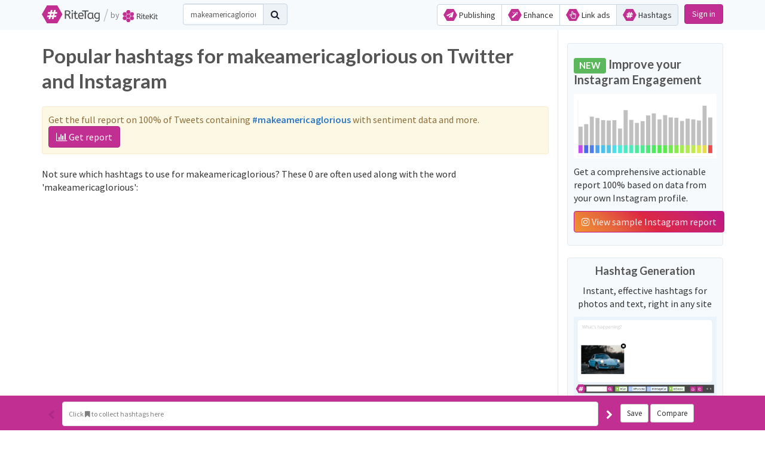

--- FILE ---
content_type: text/html; charset=utf-8
request_url: https://ritetag.com/best-hashtags-for/makeamericaglorious
body_size: 103897
content:
<!DOCTYPE html>
<html>
<head>
    <meta http-equiv="X-UA-Compatible" content="IE=edge">
        <meta name="description"
          content="Not sure which hashtags to use for makeamericaglorious? Try these:  or ...">
    <link rel="amphtml" href="https://ritetag.com/amp/best-hashtags-for/makeamericaglorious">
    <title>        0 makeamericaglorious hashtags popular on Twitter and Instagram
 |  RiteTag: Find the best hashtags</title>
    <link rel="chrome-webstore-item" href="https://chrome.google.com/webstore/detail/hclhpnhohpmlbadmeieecaandnglfodm"> 
    <link rel="preconnect" href="https://cdn.ritekit.com">
    <link rel="stylesheet" href="https://cdn.ritekit.com/assets/css/_bower-e2cb66bfbc00bc34b505b70b8c50fff1b0fca4f8.css">
    <link rel="stylesheet" href="https://cdn.ritekit.com/assets/css/ritetag-2695c568588c7fa95ec466fcf879681f64a80062.css">
<meta content="text/html; charset=utf-8" http-equiv="Content-Type">
<meta name="viewport" content="width=device-width, initial-scale=1.0">
<meta name="mobile-web-app-capable" content="yes">
<meta name="theme-color" content="#c12490">
    <meta property="og:image" content="https://cdn.ritekit.com/assets/img/ritetag/ritetag-animation.gif">
<meta name="mobile-web-app-capable" content="yes">
<link rel="apple-touch-icon" sizes="57x57" href="https://cdn.ritekit.com/assets/img/ritetag/apple-icon-57x57.png">
<link rel="apple-touch-icon" sizes="60x60" href="https://cdn.ritekit.com/assets/img/ritetag/apple-icon-60x60.png">
<link rel="apple-touch-icon" sizes="72x72" href="https://cdn.ritekit.com/assets/img/ritetag/apple-icon-72x72.png">
<link rel="apple-touch-icon" sizes="76x76" href="https://cdn.ritekit.com/assets/img/ritetag/apple-icon-76x76.png">
<link rel="apple-touch-icon" sizes="114x114" href="https://cdn.ritekit.com/assets/img/ritetag/apple-icon-114x114.png">
<link rel="apple-touch-icon" sizes="120x120" href="https://cdn.ritekit.com/assets/img/ritetag/apple-icon-120x120.png">
<link rel="apple-touch-icon" sizes="144x144" href="https://cdn.ritekit.com/assets/img/ritetag/apple-icon-144x144.png">
<link rel="apple-touch-icon" sizes="152x152" href="https://cdn.ritekit.com/assets/img/ritetag/apple-icon-152x152.png">
<link rel="apple-touch-icon" sizes="180x180" href="https://cdn.ritekit.com/assets/img/ritetag/apple-icon-180x180.png">
<link rel="icon" type="image/png" sizes="192x192"  href="https://cdn.ritekit.com/assets/img/ritetag/android-icon-192x192.png">
<link rel="icon" type="image/png" sizes="32x32" href="https://cdn.ritekit.com/assets/img/ritetag/favicon-32x32.png">
<link rel="icon" type="image/png" sizes="96x96" href="https://cdn.ritekit.com/assets/img/ritetag/favicon-96x96.png">
<link rel="icon" type="image/png" sizes="16x16" href="https://cdn.ritekit.com/assets/img/ritetag/favicon-16x16.png">
<link rel="manifest" href="/ritetag-manifest.json">
<meta name="msapplication-TileColor" content="#c12490">
<meta name="msapplication-TileImage" content="https://cdn.ritekit.com/assets/img/ritetag/ms-icon-144x144.png">
<link rel="alternate" type="application/rss+xml" href="https://blog.ritekit.com/home.rss">
<script src="https://cdn.ritekit.com/assets/jquery-1.11.2.min.js"></script>
<!-- Google Tag Manager -->
<script>(function(w,d,s,l,i){ w[l]=w[l]||[];w[l].push({'gtm.start':
        new Date().getTime(),event:'gtm.js'});var f=d.getElementsByTagName(s)[0],
        j=d.createElement(s),dl=l!='dataLayer'?'&l='+l:'';j.async=true;j.src=
        'https://www.googletagmanager.com/gtm.js?id='+i+dl;f.parentNode.insertBefore(j,f);
    })(window,document,'script','dataLayer','GTM-KWJKBC');
    dataLayer.push({
    "isLoggedIn": false
    });
    dataLayer.push({
    "isDevServer": false
    });
    dataLayer.push({
    "userId": 0
    });
    dataLayer.push({
    "userName": ""
    });
</script>
<!-- End Google Tag Manager -->    <style>
    .btn-instagram {
        background: linear-gradient(45deg, rgba(240, 148, 51, 1) 0%, rgba(230, 104, 60, 1) 25%, rgba(220, 39, 67, 1) 50%, rgba(204, 35, 102, 1) 75%, rgba(188, 24, 136, 1) 100%);
        color: rgba(255, 255, 255, 0.9);
        border: 1px solid #bc1888;
    }
    .btn-instagram:hover, .btn-instagram:focus  {
        background: linear-gradient(45deg, rgba(240, 148, 51, 0.9) 0%, rgba(230, 104, 60, 0.9) 25%, rgba(220, 39, 67, 0.9) 50%, rgba(204, 35, 102, 0.9) 75%, rgba(188, 24, 136, 0.9) 100%);
        color: rgba(255, 255, 255, 1);
        border: 1px solid #bc1888;
    }
    .banner-well {
        padding: 10px;
        background-color: #F7FAFC;
        border: 1px solid #E2E8F0;
        margin-bottom: 20px;
        border-radius: 0.25em;
    }
    </style>

</head>
<body>
<div id="snippet--trial-bar"></div><header id="header" class="navbar-fixed-top">
	<div class="container relative important-relative">
		<div class="logo-div">
			<a href="/"><img class="product-logo" src="https://cdn.ritekit.com/assets/img/ritetag/logo.svg" alt="ritetag logo"></a>
            <span class="logo-divider">/</span>
            <span class="logo-by">by</span>
            <span class="logo-ritekit"><a href="https://ritekit.com/"><img src="https://cdn.ritekit.com/assets/img/ritekit/logo.svg" alt="RiteKit logo"></a></span>
            <span class="headway-widget-selector pull-right hidden-print"></span>
		</div>
		<ul class="hidden-print">
            <li class="li-menu">
                    <button class="navbar-toggle collapsed" type="button" data-toggle="collapse" data-target=".bs-navbar-collapse">
                        <span class="sr-only">Toggle navigation</span>
                        <span class="icon-bar"></span>
                        <span class="icon-bar"></span>
                        <span class="icon-bar"></span>
                    </button>
                    <div class="btn-group product-menu" role="group">
                        <a class="btn btn-default " href="https://riteforge.com/"><img class="nav-ico" src="https://cdn.ritekit.com/assets/img/riteforge/logo-symbol.svg">&nbsp;Publishing</a>
                        <a class="btn btn-default " href="https://riteboost.com/"><img class="nav-ico" src="https://cdn.ritekit.com/assets/img/riteboost/logo-symbol.svg">&nbsp;Enhance</a>
                        <a class="btn btn-default " href="https://rite.ly/"><img class="nav-ico" src="https://cdn.ritekit.com/assets/img/ritely/logo-symbol.svg">&nbsp;Link ads</a>
                        <a class="btn btn-default  current" href="/"><img class="nav-ico" src="https://cdn.ritekit.com/assets/img/ritetag/logo-symbol.svg">&nbsp;Hashtags</a>
                    </div>
                    <nav class="collapse navbar-collapse bs-navbar-collapse hidden-print" role="navigation">
                        <ul class="nav navbar-nav nav-ul">
                            <li>
                                <button data-toggle="modal" data-target="#signUpLoginModal" class="btn btn-primary">Sign in</button>
                            </li>
                        </ul>
                    </nav>
            </li>
		</ul>
            <div class="navbar-form navbar-left navbar-search hidden-print" role="search">
                <button class="btn btn-default show-search-bar" data-toggle="button"><i class="fa fa-search"></i></button>
                <div class="input-group top-search-bar">
                    <input type="text" class="form-control navbar-search-input" aria-label="..." placeholder="Search for hashtags"  value="makeamericaglorious">
                    <div class="input-group-btn">
                        <a class="btn btn-primary navbar-search-icon"><i class="fa fa-search"></i></a>
                    </div>
                </div>
            </div>
	</div>
</header>
<div class="modal animate-pop" id="signUpLoginModal" tabindex="-1" role="dialog" aria-labelledby="signUpLoginModalLabel">
    <div class="modal-dialog" role="document">
        <div class="modal-content">
            <div class="modal-header">
                <h4 class="modal-title text-center" id="signUpLoginModalLabel">Start using RiteKit</h4>
            </div>
            <div class="modal-body">
                <p id="login-text" class="text-center">Enter your email address</p>
                <p class="form-inline text-center">
                    <input type="email" id="sign-email-input" placeholder="email" class="form-control sign-in sign-up">
                    <input type="text" id="sign-code-input" placeholder="code" class="form-control sign-code">
                    <button id="sign-email" class="btn btn-primary sign-in">Continue</button>
                    <button id="sign-code" style="display:none;" class="btn btn-primary sign-code">Login</button>
                    <button id="sign-up-create-account" style="display:none;" class="btn btn-primary sign-up">Create Account</button>
                    <button id="sign-up-back" style="display:none;" class="btn btn-default sign-code sign-up">Back</button>
                </p>
                <p class="text-center"></p>
                <hr><p class="text-center">... or sign in with your social media account</p>
                <div style="display: grid; grid-template-columns: 1fr 1fr 1fr" class="text-center">
                    <div>
                        <a class="signup-2 twitter-bg-color" style="width: 90%" href="/sign/twitter">Sign in with
                            <i class="fa fa-twitter fa-lg fa-fw"></i>
                        </a>
                    </div>
                    <div>
                        <a class="signup-2 facebook-bg-color" style="width: 90%" href="/sign/facebook">Sign in with
                            <i class="fa fa-facebook fa-lg fa-fw"></i>
                        </a>
                    </div>
                    <div>
                        <a class="signup-2 default-color" style="color:black;width: 90%" href="/sign/buffer">Sign in with
                            <i class="rtico rtico-buffer buffer-color fa-fw"></i>
                        </a>
                    </div>
                </div>
                <p class="text-center">
                    <small>We never post anything on your behalf without your explicit confirmation.</small>
                </p>
            </div>
        </div>
    </div>
</div>
<script>
    $(function() {
        $('.sign-up').hide()
        $('.sign-code').hide()
        $('.sign-in').show()
        $('#login-text').text('Enter your email address.')
        function validateEmail(email) {
            var re = /^(([^<>()\[\]\\.,;:\s@"]+(\.[^<>()\[\]\\.,;:\s@"]+)*)|(".+"))@((\[[0-9]{1,3}\.[0-9]{1,3}\.[0-9]{1,3}\.[0-9]{1,3}\])|(([a-zA-Z\-0-9]+\.)+[a-zA-Z]{2,}))$/;
            return re.test(String(email).toLowerCase());
        }
        $(document).on('click', '#sign-up-back', function() {
            $('.sign-up').hide()
            $('.sign-code').hide()
            $('.sign-in').show()
            $('#login-text').text('Enter your email address.')
        })
        $(document).on('click', '#sign-email', function() {
            var email = $('#sign-email-input').val();
            if (!validateEmail(email)) {
                Notify2('Enter valid email.', 'danger')
            } else {
                $.post('/api/v1/sign/code', {
                    email: email
                }).done(function(res) {
                    console.log(res)
                    Notify2(res.message, 'info')
                    $('#login-text').text('Enter your code.')
                    $('.sign-up').hide()
                    $('.sign-in').hide()
                    $('.sign-code').show()
                }).fail(function(err) {
                    Notify2(err.responseJSON.message, 'danger')
                    if (err.status === 400) {
                        $('.sign-in').hide()
                        $('.sign-up').show()
                    }
                })
            }
        });
        $(document).on('click', '#sign-up-create-account', function() {
            var email = $('#sign-email-input').val();
            if (!validateEmail(email)) {
                Notify2('Enter valid email. .' + email + '.', 'danger')
                return
            } else {
                $.post('/api/v1/sign/code', {
                    email: email,
                    create: '1'
                }).done(function(res) {
                    console.log(res)
                    Notify2(res.message, 'info')
                    $('.sign-up').hide()
                    $('.sign-in').hide()
                    $('.sign-code').show()
                    $('#login-text').text('Enter your code.')
                }).fail(function(err) {
                    Notify2(err.responseJSON.message, 'danger')
                    if (err.status === 400) {
                        $('.sign-in').hide()
                        $('.sign-up').show()
                    }
                })
            }
        });
        $(document).on('click', '#sign-code', function() {
            var email = $('#sign-email-input').val();
            var code = $('#sign-code-input').val();
            if (/^\d+$/gm.test(code)) {
                window.location.replace("/sign/code?email=" + encodeURIComponent(email) + '&code='+encodeURIComponent(code));
            } else {
                Notify2('Invalid code', 'danger')
            }
        });
    })
</script>
<style>
    .signup-2 {
        display: inline-block;
        padding: 10px 10px;
        margin-left: 5px;
        font-size: 12pt;
        text-align: center;
        color: #fff;
        border-radius: 5px;

    }
</style>
<main id="page" class="page">
    <div class="input-group inline-search-bar navbar-search">
        <input type="text" class="form-control navbar-search-input" aria-label="..." placeholder="Search for hashtags"
                value="makeamericaglorious">
        <div class="input-group-btn">
            <a class="btn btn-primary navbar-search-icon"><i class="fa fa-search"></i></a>
        </div>
    </div>
<div id="snippet--flashes"></div>

    <section class="container">
        <div class="reports-report-page">
            <div class="row">
                <div class="col-md-9">
                    <div class="row">
                        <div class="col-sm-12">
                            <h1>
                                    Popular hashtags for makeamericaglorious on Twitter and Instagram
                            </h1>
                            <div class="alert alert-warning">
                                Get the full report on 100% of Tweets containing <a href="/hashtag-stats/makeamericaglorious" target="_blank"><strong>#makeamericaglorious</strong></a> with sentiment data and more.
                                <a class="btn btn-primary" href="/hashtag-stats/makeamericaglorious" target="_blank"><i class="fa fa-bar-chart"></i> Get report</a>
                            </div>
                            <p>Not sure which hashtags to use for makeamericaglorious? These 0 are often used
                                along with the word 'makeamericaglorious':</p>
                        </div>
                    </div>
                    <div>

                    </div>
                </div>
                <div class="col-md-3 report-sidebar"><!-- col-md-pull-4 -->
                    <div class="hidden-xs"><!-- col-md-push-8 -->
                        <br>
                        <div class="banner-well">
                            <h3><span class="label label-success">NEW</span> Improve your Instagram Engagement</h3>
                            <p>
                                <a href="https://app.ritetag.com/instagram-coach-reports/e0a9b346-9e31-476c-b275-9ef450535436" target="_blank">
                                    <img src="https://cdn.ritekit.com/assets/img/ritetag/engagement-colors.png" class="img-responsive">
                                </a>
                            </p>
                            <p>Get a comprehensive actionable report 100% based on data from your own Instagram profile.</p>
                            <p>
                                <a class="btn btn-instagram" href="https://app.ritetag.com/instagram-coach-reports/e0a9b346-9e31-476c-b275-9ef450535436" target="_blank">
                                    <i class="fa fa-instagram"></i> View sample Instagram report
                                </a>
                            </p>
                        </div>
<div class="banner-well signup-ad-container">
    <h4 class="text-center">Hashtag Generation</h4>
    <p class="text-center">Instant, effective hashtags for photos and text, right in any site</p>
    <p>
<a href="https://www.youtube.com/watch?v=3DeXXRXbKzo?autoplay=1&modestbranding=1&loop=1&showinfo=0&rel=0&playlist=3DeXXRXbKzo&controls=0" data-lity>
<svg width="100%" height="100%" viewBox="0 0 1495 827" version="1.1" xmlns="http://www.w3.org/2000/svg" xmlns:xlink="http://www.w3.org/1999/xlink" xml:space="preserve" xmlns:serif="http://www.serif.com/" style="fill-rule:evenodd;clip-rule:evenodd;stroke-linecap:round;stroke-linejoin:round;stroke-miterlimit:1.5;">
    <rect id="Background" x="0" y="0" width="1494.75" height="826.976" style="fill:#ebf4fb;"></rect>
    <path id="WhiteBox" d="M1452.87,63.012c0,-17.478 -14.19,-31.668 -31.668,-31.668l-1351.1,0c-17.478,0 -31.668,14.19 -31.668,31.668l0,589.121c0,17.478 14.19,31.668 31.668,31.668l1351.1,0c17.478,0 31.668,-14.19 31.668,-31.668l0,-589.121Z" style="fill:#fff;stroke:#cee4f5;stroke-width:2.8px;"></path>
    <use id="Image" xlink:href="#_Image1" x="0" y="0" width="600px" height="399px" transform="matrix(0.75,0,0,0.75,77.7859,296.61)"></use>
    <g id="Placeholder">
        <path d="M121.296,122.078l-3.869,0l-6.792,-22.541c-0.322,-0.998 -0.683,-2.256 -1.082,-3.776c-0.399,-1.52 -0.606,-2.433 -0.622,-2.74c-0.337,2.026 -0.874,4.244 -1.611,6.654l-6.585,22.403l-3.868,0l-8.957,-33.662l4.145,0l5.318,20.791c0.737,2.917 1.274,5.557 1.612,7.921c0.414,-2.809 1.028,-5.557 1.842,-8.243l6.032,-20.469l4.145,0l6.331,20.653c0.737,2.379 1.359,5.065 1.865,8.059c0.292,-2.18 0.845,-4.836 1.658,-7.967l5.296,-20.745l4.144,0l-9.002,33.662Z" style="fill:#cbcbcb;fill-rule:nonzero;"></path>
        <path d="M152.263,122.078l0,-16.324c0,-2.057 -0.468,-3.592 -1.404,-4.605c-0.936,-1.013 -2.402,-1.52 -4.398,-1.52c-2.655,0 -4.593,0.722 -5.813,2.164c-1.221,1.443 -1.831,3.807 -1.831,7.092l0,13.193l-3.822,0l0,-35.826l3.822,0l0,10.844c0,1.305 -0.061,2.387 -0.184,3.247l0.23,0c0.752,-1.213 1.823,-2.168 3.212,-2.867c1.389,-0.698 2.974,-1.047 4.755,-1.047c3.085,0 5.399,0.733 6.941,2.199c1.543,1.465 2.314,3.795 2.314,6.987l0,16.463l-3.822,0Z" style="fill:#cbcbcb;fill-rule:nonzero;"></path>
        <path d="M179.455,122.078l-0.76,-3.592l-0.184,0c-1.258,1.581 -2.513,2.652 -3.764,3.212c-1.251,0.56 -2.813,0.84 -4.686,0.84c-2.502,0 -4.463,-0.644 -5.883,-1.934c-1.419,-1.289 -2.129,-3.123 -2.129,-5.503c0,-5.096 4.075,-7.766 12.226,-8.012l4.282,-0.138l0,-1.566c0,-1.98 -0.426,-3.442 -1.278,-4.386c-0.852,-0.944 -2.214,-1.416 -4.086,-1.416c-2.103,0 -4.483,0.645 -7.138,1.934l-1.174,-2.924c1.243,-0.675 2.605,-1.205 4.087,-1.589c1.481,-0.383 2.966,-0.575 4.455,-0.575c3.008,0 5.238,0.667 6.688,2.003c1.451,1.335 2.176,3.476 2.176,6.424l0,17.222l-2.832,0Zm-8.634,-2.694c2.379,0 4.248,-0.652 5.606,-1.957c1.359,-1.305 2.038,-3.131 2.038,-5.48l0,-2.279l-3.822,0.161c-3.039,0.107 -5.23,0.579 -6.573,1.416c-1.343,0.836 -2.015,2.137 -2.015,3.903c0,1.381 0.418,2.432 1.255,3.154c0.836,0.721 2.007,1.082 3.511,1.082Z" style="fill:#cbcbcb;fill-rule:nonzero;"></path>
        <path d="M198.312,119.384c0.676,0 1.328,-0.05 1.957,-0.15c0.63,-0.099 1.128,-0.203 1.497,-0.31l0,2.924c-0.415,0.199 -1.025,0.364 -1.831,0.495c-0.805,0.13 -1.531,0.195 -2.175,0.195c-4.882,0 -7.322,-2.571 -7.322,-7.713l0,-15.012l-3.615,0l0,-1.842l3.615,-1.588l1.612,-5.388l2.21,0l0,5.848l7.322,0l0,2.97l-7.322,0l0,14.851c0,1.52 0.361,2.686 1.082,3.5c0.721,0.813 1.711,1.22 2.97,1.22Z" style="fill:#cbcbcb;fill-rule:nonzero;"></path>
        <path d="M211.045,88.416l-0.921,12.157l-2.418,0l-0.944,-12.157l4.283,0Z" style="fill:#cbcbcb;fill-rule:nonzero;"></path>
        <path d="M233.056,115.194c0,2.348 -0.875,4.159 -2.625,5.433c-1.75,1.274 -4.206,1.911 -7.368,1.911c-3.346,0 -5.955,-0.529 -7.828,-1.588l0,-3.546c1.213,0.614 2.514,1.097 3.903,1.45c1.389,0.353 2.728,0.53 4.017,0.53c1.996,0 3.531,-0.319 4.605,-0.956c1.075,-0.637 1.612,-1.607 1.612,-2.912c0,-0.982 -0.426,-1.823 -1.278,-2.521c-0.852,-0.699 -2.513,-1.524 -4.985,-2.475c-2.348,-0.875 -4.017,-1.639 -5.007,-2.291c-0.99,-0.653 -1.727,-1.393 -2.211,-2.222c-0.483,-0.829 -0.725,-1.819 -0.725,-2.97c0,-2.057 0.837,-3.68 2.51,-4.87c1.673,-1.19 3.968,-1.784 6.884,-1.784c2.717,0 5.372,0.552 7.966,1.657l-1.358,3.109c-2.533,-1.044 -4.827,-1.566 -6.884,-1.566c-1.812,0 -3.178,0.284 -4.099,0.852c-0.921,0.568 -1.381,1.351 -1.381,2.348c0,0.676 0.173,1.251 0.518,1.727c0.345,0.476 0.902,0.929 1.669,1.359c0.768,0.429 2.241,1.051 4.421,1.865c2.993,1.089 5.015,2.187 6.067,3.292c1.051,1.105 1.577,2.494 1.577,4.168Z" style="fill:#cbcbcb;fill-rule:nonzero;"></path>
        <path d="M268.79,122.078l0,-16.324c0,-2.057 -0.468,-3.592 -1.405,-4.605c-0.936,-1.013 -2.402,-1.52 -4.397,-1.52c-2.656,0 -4.594,0.722 -5.814,2.164c-1.22,1.443 -1.83,3.807 -1.83,7.092l0,13.193l-3.822,0l0,-35.826l3.822,0l0,10.844c0,1.305 -0.062,2.387 -0.185,3.247l0.231,0c0.752,-1.213 1.822,-2.168 3.212,-2.867c1.389,-0.698 2.974,-1.047 4.754,-1.047c3.085,0 5.399,0.733 6.942,2.199c1.543,1.465 2.314,3.795 2.314,6.987l0,16.463l-3.822,0Z" style="fill:#cbcbcb;fill-rule:nonzero;"></path>
        <path d="M295.982,122.078l-0.76,-3.592l-0.184,0c-1.259,1.581 -2.514,2.652 -3.765,3.212c-1.251,0.56 -2.813,0.84 -4.685,0.84c-2.502,0 -4.463,-0.644 -5.883,-1.934c-1.42,-1.289 -2.13,-3.123 -2.13,-5.503c0,-5.096 4.075,-7.766 12.226,-8.012l4.283,-0.138l0,-1.566c0,-1.98 -0.426,-3.442 -1.278,-4.386c-0.852,-0.944 -2.214,-1.416 -4.087,-1.416c-2.103,0 -4.482,0.645 -7.138,1.934l-1.174,-2.924c1.243,-0.675 2.606,-1.205 4.087,-1.589c1.481,-0.383 2.966,-0.575 4.455,-0.575c3.009,0 5.238,0.667 6.689,2.003c1.45,1.335 2.176,3.476 2.176,6.424l0,17.222l-2.832,0Zm-8.635,-2.694c2.38,0 4.248,-0.652 5.607,-1.957c1.358,-1.305 2.038,-3.131 2.038,-5.48l0,-2.279l-3.822,0.161c-3.04,0.107 -5.231,0.579 -6.574,1.416c-1.343,0.836 -2.015,2.137 -2.015,3.903c0,1.381 0.419,2.432 1.255,3.154c0.837,0.721 2.007,1.082 3.511,1.082Z" style="fill:#cbcbcb;fill-rule:nonzero;"></path>
        <path d="M318.43,122.538c-1.642,0 -3.142,-0.303 -4.501,-0.909c-1.358,-0.606 -2.498,-1.539 -3.419,-2.798l-0.276,0c0.184,1.474 0.276,2.871 0.276,4.191l0,10.384l-3.822,0l0,-36.563l3.108,0l0.53,3.454l0.184,0c0.982,-1.382 2.126,-2.379 3.431,-2.993c1.304,-0.614 2.801,-0.921 4.489,-0.921c3.347,0 5.929,1.143 7.748,3.43c1.819,2.287 2.728,5.495 2.728,9.624c0,4.145 -0.924,7.364 -2.774,9.659c-1.85,2.295 -4.417,3.442 -7.702,3.442Zm-0.552,-22.909c-2.579,0 -4.444,0.714 -5.595,2.141c-1.151,1.428 -1.742,3.7 -1.773,6.816l0,0.851c0,3.546 0.591,6.083 1.773,7.61c1.182,1.527 3.077,2.291 5.687,2.291c2.18,0 3.887,-0.883 5.123,-2.648c1.235,-1.765 1.853,-4.198 1.853,-7.299c0,-3.146 -0.618,-5.56 -1.853,-7.241c-1.236,-1.681 -2.974,-2.521 -5.215,-2.521Z" style="fill:#cbcbcb;fill-rule:nonzero;"></path>
        <path d="M347.326,122.538c-1.642,0 -3.143,-0.303 -4.501,-0.909c-1.359,-0.606 -2.498,-1.539 -3.419,-2.798l-0.277,0c0.185,1.474 0.277,2.871 0.277,4.191l0,10.384l-3.822,0l0,-36.563l3.108,0l0.529,3.454l0.185,0c0.982,-1.382 2.126,-2.379 3.43,-2.993c1.305,-0.614 2.802,-0.921 4.49,-0.921c3.346,0 5.929,1.143 7.748,3.43c1.819,2.287 2.728,5.495 2.728,9.624c0,4.145 -0.925,7.364 -2.774,9.659c-1.85,2.295 -4.417,3.442 -7.702,3.442Zm-0.553,-22.909c-2.578,0 -4.443,0.714 -5.595,2.141c-1.151,1.428 -1.742,3.7 -1.772,6.816l0,0.851c0,3.546 0.591,6.083 1.772,7.61c1.182,1.527 3.078,2.291 5.688,2.291c2.179,0 3.887,-0.883 5.122,-2.648c1.236,-1.765 1.854,-4.198 1.854,-7.299c0,-3.146 -0.618,-5.56 -1.854,-7.241c-1.235,-1.681 -2.974,-2.521 -5.215,-2.521Z" style="fill:#cbcbcb;fill-rule:nonzero;"></path>
        <path d="M375.139,122.538c-3.729,0 -6.673,-1.136 -8.829,-3.407c-2.157,-2.272 -3.235,-5.426 -3.235,-9.463c0,-4.068 1.001,-7.299 3.004,-9.694c2.003,-2.394 4.694,-3.591 8.07,-3.591c3.162,0 5.664,1.04 7.506,3.119c1.842,2.08 2.763,4.824 2.763,8.232l0,2.417l-17.383,0c0.077,2.963 0.825,5.211 2.245,6.746c1.42,1.535 3.419,2.303 5.998,2.303c2.716,0 5.403,-0.568 8.058,-1.704l0,3.408c-1.351,0.583 -2.628,1.001 -3.833,1.254c-1.205,0.254 -2.66,0.38 -4.364,0.38Zm-1.036,-22.955c-2.026,0 -3.641,0.66 -4.846,1.98c-1.205,1.32 -1.915,3.147 -2.13,5.48l13.193,0c0,-2.41 -0.537,-4.256 -1.612,-5.537c-1.074,-1.282 -2.609,-1.923 -4.605,-1.923Z" style="fill:#cbcbcb;fill-rule:nonzero;"></path>
        <path d="M408.202,122.078l0,-16.324c0,-2.057 -0.468,-3.592 -1.404,-4.605c-0.936,-1.013 -2.402,-1.52 -4.398,-1.52c-2.64,0 -4.574,0.714 -5.802,2.141c-1.228,1.428 -1.842,3.784 -1.842,7.069l0,13.239l-3.822,0l0,-25.235l3.108,0l0.622,3.454l0.184,0c0.783,-1.244 1.881,-2.207 3.293,-2.89c1.412,-0.683 2.985,-1.024 4.72,-1.024c3.039,0 5.326,0.733 6.861,2.198c1.535,1.466 2.303,3.811 2.303,7.034l0,16.463l-3.823,0Z" style="fill:#cbcbcb;fill-rule:nonzero;"></path>
        <path d="M423.698,122.078l-3.822,0l0,-25.235l3.822,0l0,25.235Zm-4.144,-32.073c0,-0.875 0.214,-1.516 0.644,-1.923c0.43,-0.406 0.967,-0.61 1.612,-0.61c0.614,0 1.143,0.207 1.589,0.622c0.445,0.414 0.667,1.051 0.667,1.911c0,0.859 -0.222,1.5 -0.667,1.922c-0.446,0.423 -0.975,0.634 -1.589,0.634c-0.645,0 -1.182,-0.211 -1.612,-0.634c-0.43,-0.422 -0.644,-1.063 -0.644,-1.922Z" style="fill:#cbcbcb;fill-rule:nonzero;"></path>
        <path d="M449.071,122.078l0,-16.324c0,-2.057 -0.468,-3.592 -1.405,-4.605c-0.936,-1.013 -2.402,-1.52 -4.397,-1.52c-2.64,0 -4.575,0.714 -5.803,2.141c-1.227,1.428 -1.841,3.784 -1.841,7.069l0,13.239l-3.823,0l0,-25.235l3.109,0l0.621,3.454l0.185,0c0.782,-1.244 1.88,-2.207 3.292,-2.89c1.412,-0.683 2.986,-1.024 4.72,-1.024c3.039,0 5.326,0.733 6.861,2.198c1.535,1.466 2.303,3.811 2.303,7.034l0,16.463l-3.822,0Z" style="fill:#cbcbcb;fill-rule:nonzero;"></path>
        <path d="M481.397,96.843l0,2.418l-4.674,0.552c0.43,0.538 0.814,1.24 1.151,2.107c0.338,0.867 0.507,1.846 0.507,2.936c0,2.471 -0.844,4.443 -2.533,5.917c-1.688,1.473 -4.006,2.21 -6.953,2.21c-0.752,0 -1.458,-0.061 -2.118,-0.184c-1.628,0.86 -2.441,1.942 -2.441,3.246c0,0.691 0.284,1.202 0.852,1.532c0.568,0.33 1.542,0.495 2.924,0.495l4.467,0c2.732,0 4.831,0.575 6.297,1.726c1.466,1.152 2.199,2.825 2.199,5.02c0,2.793 -1.121,4.923 -3.362,6.389c-2.241,1.466 -5.51,2.199 -9.808,2.199c-3.3,0 -5.845,-0.614 -7.633,-1.842c-1.788,-1.228 -2.682,-2.963 -2.682,-5.204c0,-1.535 0.491,-2.862 1.473,-3.983c0.983,-1.12 2.364,-1.88 4.145,-2.279c-0.645,-0.292 -1.186,-0.745 -1.623,-1.359c-0.438,-0.614 -0.657,-1.327 -0.657,-2.141c0,-0.921 0.246,-1.727 0.737,-2.418c0.491,-0.69 1.266,-1.358 2.326,-2.003c-1.305,-0.537 -2.368,-1.45 -3.189,-2.74c-0.821,-1.289 -1.232,-2.762 -1.232,-4.42c0,-2.763 0.829,-4.893 2.487,-6.389c1.657,-1.497 4.006,-2.245 7.045,-2.245c1.32,0 2.51,0.153 3.569,0.46l8.726,0Zm-20.123,29.471c0,1.366 0.575,2.403 1.727,3.109c1.151,0.706 2.801,1.059 4.95,1.059c3.208,0 5.583,-0.48 7.126,-1.439c1.542,-0.96 2.314,-2.26 2.314,-3.903c0,-1.366 -0.422,-2.314 -1.267,-2.843c-0.844,-0.53 -2.432,-0.795 -4.766,-0.795l-4.581,0c-1.735,0 -3.086,0.415 -4.053,1.244c-0.967,0.828 -1.45,2.018 -1.45,3.568Zm2.072,-21.389c0,1.765 0.499,3.1 1.496,4.006c0.998,0.906 2.387,1.358 4.168,1.358c3.73,0 5.595,-1.811 5.595,-5.433c0,-3.792 -1.888,-5.687 -5.664,-5.687c-1.796,0 -3.178,0.483 -4.145,1.45c-0.967,0.967 -1.45,2.402 -1.45,4.306Z" style="fill:#cbcbcb;fill-rule:nonzero;"></path>
        <path d="M489.179,112.799l0,-1.243c0,-1.796 0.277,-3.274 0.829,-4.432c0.553,-1.159 1.581,-2.384 3.085,-3.673c2.088,-1.765 3.404,-3.093 3.949,-3.983c0.545,-0.89 0.817,-1.965 0.817,-3.224c0,-1.565 -0.502,-2.774 -1.508,-3.626c-1.005,-0.852 -2.452,-1.278 -4.34,-1.278c-1.212,0 -2.394,0.142 -3.545,0.426c-1.152,0.284 -2.472,0.802 -3.961,1.554l-1.358,-3.108c2.901,-1.52 5.932,-2.279 9.095,-2.279c2.931,0 5.211,0.721 6.838,2.164c1.627,1.443 2.44,3.477 2.44,6.101c0,1.121 -0.149,2.107 -0.449,2.959c-0.299,0.852 -0.74,1.658 -1.324,2.418c-0.583,0.759 -1.841,1.984 -3.776,3.672c-1.55,1.32 -2.574,2.418 -3.073,3.293c-0.499,0.874 -0.749,2.041 -0.749,3.499l0,0.76l-2.97,0Zm-1.128,6.838c0,-2.087 0.921,-3.131 2.763,-3.131c0.89,0 1.577,0.269 2.061,0.806c0.483,0.537 0.725,1.312 0.725,2.325c0,0.983 -0.246,1.746 -0.737,2.291c-0.491,0.545 -1.174,0.818 -2.049,0.818c-0.798,0 -1.458,-0.242 -1.98,-0.726c-0.522,-0.483 -0.783,-1.278 -0.783,-2.383Z" style="fill:#cbcbcb;fill-rule:nonzero;"></path>
    </g>
    <g id="ImageClose">
        <circle cx="520.059" cy="305.085" r="26.395"></circle>
        <path d="M532.103,311.341c0.397,0.398 0.596,0.88 0.596,1.447c0,0.568 -0.199,1.05 -0.596,1.447l-2.894,2.894c-0.397,0.397 -0.879,0.596 -1.447,0.596c-0.567,0 -1.05,-0.199 -1.447,-0.596l-6.256,-6.256l-6.256,6.256c-0.397,0.397 -0.879,0.596 -1.447,0.596c-0.567,0 -1.049,-0.199 -1.447,-0.596l-2.894,-2.894c-0.397,-0.397 -0.595,-0.879 -0.595,-1.447c0,-0.567 0.198,-1.049 0.595,-1.447l6.256,-6.256l-6.256,-6.255c-0.397,-0.398 -0.595,-0.88 -0.595,-1.447c0,-0.568 0.198,-1.05 0.595,-1.447l2.894,-2.894c0.398,-0.397 0.88,-0.596 1.447,-0.596c0.568,0 1.05,0.199 1.447,0.596l6.256,6.256l6.256,-6.256c0.397,-0.397 0.88,-0.596 1.447,-0.596c0.568,0 1.05,0.199 1.447,0.596l2.894,2.894c0.397,0.397 0.596,0.879 0.596,1.447c0,0.567 -0.199,1.049 -0.596,1.447l-6.256,6.255l6.256,6.256Z" style="fill:#fff;fill-rule:nonzero;"></path>
    </g>
    <g id="RiteTagBar">
        <rect x="74.732" y="706.664" width="1394" height="88.057" style="fill:#474747;stroke:#ebf4fb;stroke-width:1px;"></rect>
        <g>
            <path d="M22.566,749.543l26.083,-45.177l52.167,0l26.083,45.177l-26.083,45.178l-52.167,0l-26.083,-45.178Z" style="fill:#c12f93;"></path>
            <path id="RiteTag" d="M77.574,754.536l1.915,-7.674l-7.598,0l-1.915,7.674l7.598,0Zm22.974,-15.107l-1.675,6.714c-0.14,0.48 -0.449,0.719 -0.928,0.719l-9.781,0l-1.915,7.674l9.303,0c0.299,0 0.549,0.12 0.748,0.359c0.2,0.28 0.259,0.56 0.18,0.84l-1.676,6.714c-0.099,0.479 -0.408,0.719 -0.927,0.719l-9.782,0l-2.423,9.831c-0.139,0.48 -0.448,0.72 -0.927,0.72l-6.701,0c-0.319,0 -0.578,-0.12 -0.777,-0.36c-0.18,-0.24 -0.24,-0.519 -0.18,-0.839l2.333,-9.352l-7.598,0l-2.423,9.831c-0.139,0.48 -0.448,0.72 -0.927,0.72l-6.731,0c-0.299,0 -0.548,-0.12 -0.747,-0.36c-0.18,-0.24 -0.24,-0.519 -0.18,-0.839l2.333,-9.352l-9.303,0c-0.299,0 -0.548,-0.12 -0.748,-0.36c-0.179,-0.239 -0.239,-0.519 -0.179,-0.839l1.675,-6.714c0.14,-0.48 0.449,-0.719 0.927,-0.719l9.782,0l1.915,-7.674l-9.304,0c-0.299,0 -0.548,-0.12 -0.747,-0.359c-0.2,-0.28 -0.26,-0.56 -0.18,-0.84l1.675,-6.714c0.1,-0.479 0.409,-0.719 0.928,-0.719l9.781,0l2.423,-9.832c0.14,-0.479 0.459,-0.719 0.958,-0.719l6.7,0c0.299,0 0.549,0.12 0.748,0.36c0.18,0.24 0.239,0.519 0.18,0.839l-2.334,9.352l7.598,0l2.423,-9.832c0.14,-0.479 0.459,-0.719 0.958,-0.719l6.7,0c0.299,0 0.549,0.12 0.748,0.36c0.18,0.24 0.239,0.519 0.18,0.839l-2.334,9.352l9.304,0c0.299,0 0.548,0.12 0.747,0.36c0.18,0.239 0.24,0.519 0.18,0.839Z" style="fill:#fff;fill-rule:nonzero;"></path>
        </g>
        <rect x="133.115" y="724.728" width="215.305" height="54.693" style="fill:#fff;"></rect>
        <rect x="348.42" y="724.728" width="59.791" height="54.693" style="fill:#c12f93;"></rect>
        <path d="M383.586,756.921c1.764,-1.764 2.646,-3.887 2.646,-6.368c0,-2.482 -0.882,-4.604 -2.646,-6.368c-1.763,-1.764 -3.886,-2.646 -6.368,-2.646c-2.481,0 -4.604,0.882 -6.368,2.646c-1.763,1.764 -2.645,3.886 -2.645,6.368c0,2.481 0.882,4.604 2.645,6.368c1.764,1.764 3.887,2.646 6.368,2.646c2.482,0 4.605,-0.882 6.368,-2.646Zm12.948,10.372c0,0.697 -0.255,1.301 -0.765,1.811c-0.509,0.509 -1.113,0.764 -1.811,0.764c-0.724,0 -1.328,-0.255 -1.81,-0.764l-6.902,-6.882c-2.401,1.664 -5.077,2.495 -8.028,2.495c-1.918,0 -3.752,-0.372 -5.502,-1.116c-1.751,-0.745 -3.26,-1.751 -4.527,-3.018c-1.268,-1.268 -2.274,-2.777 -3.019,-4.527c-0.744,-1.751 -1.116,-3.585 -1.116,-5.503c0,-1.918 0.372,-3.753 1.116,-5.503c0.745,-1.751 1.751,-3.26 3.019,-4.527c1.267,-1.268 2.776,-2.274 4.527,-3.018c1.75,-0.745 3.584,-1.117 5.502,-1.117c1.919,0 3.753,0.372 5.503,1.117c1.751,0.744 3.26,1.75 4.527,3.018c1.268,1.267 2.274,2.776 3.018,4.527c0.745,1.75 1.117,3.585 1.117,5.503c0,2.951 -0.832,5.627 -2.495,8.028l6.901,6.901c0.497,0.496 0.745,1.1 0.745,1.811Z" style="fill:#fff;fill-rule:nonzero;"></path>
        <rect x="1218.29" y="724.728" width="59.791" height="54.693" style="fill:#c12f93;"></rect>
        <path d="M1258.1,745.003l-6.428,11.786l12.857,0l-6.429,-11.786Zm-21.428,0l-6.429,11.786l12.857,0l-6.428,-11.786Zm13.744,-3.214c-0.156,0.446 -0.41,0.845 -0.761,1.197c-0.352,0.351 -0.751,0.605 -1.197,0.762l0,21.612l10.178,0c0.156,0 0.285,0.05 0.385,0.151c0.101,0.1 0.151,0.229 0.151,0.385l0,1.071c0,0.157 -0.05,0.285 -0.151,0.385c-0.1,0.101 -0.229,0.151 -0.385,0.151l-22.5,0c-0.156,0 -0.284,-0.05 -0.385,-0.151c-0.1,-0.1 -0.151,-0.228 -0.151,-0.385l0,-1.071c0,-0.156 0.051,-0.285 0.151,-0.385c0.101,-0.101 0.229,-0.151 0.385,-0.151l10.179,0l0,-21.612c-0.447,-0.157 -0.846,-0.411 -1.197,-0.762c-0.352,-0.352 -0.606,-0.751 -0.762,-1.197l-8.22,0c-0.156,0 -0.284,-0.05 -0.385,-0.151c-0.1,-0.1 -0.151,-0.229 -0.151,-0.385l0,-1.071c0,-0.157 0.051,-0.285 0.151,-0.385c0.101,-0.101 0.229,-0.151 0.385,-0.151l8.22,0c0.234,-0.636 0.625,-1.152 1.172,-1.549c0.547,-0.396 1.166,-0.594 1.858,-0.594c0.692,0 1.312,0.198 1.858,0.594c0.547,0.397 0.938,0.913 1.172,1.549l8.22,0c0.156,0 0.285,0.05 0.385,0.151c0.101,0.1 0.151,0.228 0.151,0.385l0,1.071c0,0.156 -0.05,0.285 -0.151,0.385c-0.1,0.101 -0.229,0.151 -0.385,0.151l-8.22,0Zm-3.976,-0.126c0.263,0.263 0.578,0.394 0.946,0.394c0.368,0 0.684,-0.131 0.946,-0.394c0.262,-0.262 0.393,-0.577 0.393,-0.946c0,-0.368 -0.131,-0.683 -0.393,-0.946c-0.262,-0.262 -0.578,-0.393 -0.946,-0.393c-0.368,0 -0.683,0.131 -0.946,0.393c-0.262,0.263 -0.393,0.578 -0.393,0.946c0,0.369 0.131,0.684 0.393,0.946Zm19.16,15.126c0,0.815 -0.259,1.546 -0.778,2.193c-0.519,0.647 -1.175,1.155 -1.967,1.523c-0.792,0.369 -1.599,0.645 -2.419,0.829c-0.82,0.184 -1.599,0.276 -2.336,0.276c-0.736,0 -1.515,-0.092 -2.335,-0.276c-0.82,-0.184 -1.627,-0.46 -2.419,-0.829c-0.792,-0.368 -1.448,-0.876 -1.967,-1.523c-0.519,-0.647 -0.779,-1.378 -0.779,-2.193c0,-0.123 0.196,-0.575 0.586,-1.356c0.391,-0.781 0.904,-1.755 1.541,-2.922c0.636,-1.166 1.233,-2.257 1.791,-3.272c0.558,-1.016 1.127,-2.043 1.707,-3.081c0.581,-1.038 0.893,-1.596 0.938,-1.674c0.201,-0.368 0.513,-0.552 0.937,-0.552c0.425,0 0.737,0.184 0.938,0.552c0.045,0.078 0.357,0.636 0.937,1.674c0.581,1.038 1.15,2.065 1.708,3.081c0.558,1.015 1.155,2.106 1.791,3.272c0.637,1.167 1.15,2.141 1.541,2.922c0.39,0.781 0.585,1.233 0.585,1.356Zm-21.428,0c0,0.815 -0.26,1.546 -0.779,2.193c-0.519,0.647 -1.174,1.155 -1.967,1.523c-0.792,0.369 -1.598,0.645 -2.419,0.829c-0.82,0.184 -1.599,0.276 -2.335,0.276c-0.737,0 -1.515,-0.092 -2.335,-0.276c-0.821,-0.184 -1.627,-0.46 -2.42,-0.829c-0.792,-0.368 -1.448,-0.876 -1.967,-1.523c-0.519,-0.647 -0.778,-1.378 -0.778,-2.193c0,-0.123 0.195,-0.575 0.586,-1.356c0.39,-0.781 0.904,-1.755 1.54,-2.922c0.636,-1.166 1.233,-2.257 1.791,-3.272c0.558,-1.016 1.128,-2.043 1.708,-3.081c0.58,-1.038 0.893,-1.596 0.937,-1.674c0.201,-0.368 0.514,-0.552 0.938,-0.552c0.424,0 0.736,0.184 0.937,0.552c0.045,0.078 0.358,0.636 0.938,1.674c0.58,1.038 1.149,2.065 1.707,3.081c0.559,1.015 1.156,2.106 1.792,3.272c0.636,1.167 1.149,2.141 1.54,2.922c0.391,0.781 0.586,1.233 0.586,1.356Z" style="fill:#fff;fill-rule:nonzero;"></path>
        <rect x="1289.12" y="724.096" width="59.791" height="54.693" style="fill:#c12f93;"></rect>
        <path d="M1329.9,744.05c0.446,0 0.826,0.156 1.138,0.468c0.313,0.313 0.469,0.692 0.469,1.139l0,20.357c0,0.446 -0.156,0.826 -0.469,1.138c-0.312,0.313 -0.692,0.469 -1.138,0.469l-16.072,0c-0.446,0 -0.825,-0.156 -1.138,-0.469c-0.312,-0.312 -0.469,-0.692 -0.469,-1.138l0,-4.822l-9.107,0c-0.446,0 -0.826,-0.156 -1.138,-0.468c-0.313,-0.313 -0.469,-0.692 -0.469,-1.139l0,-11.25c0,-0.446 0.112,-0.937 0.335,-1.473c0.223,-0.536 0.491,-0.96 0.803,-1.272l6.831,-6.831c0.312,-0.312 0.736,-0.58 1.272,-0.803c0.536,-0.223 1.027,-0.335 1.473,-0.335l6.965,0c0.446,0 0.825,0.156 1.138,0.469c0.312,0.312 0.469,0.692 0.469,1.138l0,5.491c0.759,-0.446 1.473,-0.669 2.143,-0.669l6.964,0Zm-9.107,3.565l-5.006,5.006l5.006,0l0,-5.006Zm-10.715,-6.428l-5.005,5.005l5.005,0l0,-5.005Zm3.282,10.831l5.29,-5.29l0,-6.964l-6.429,0l0,6.964c0,0.447 -0.156,0.826 -0.468,1.138c-0.313,0.313 -0.692,0.469 -1.139,0.469l-6.964,0l0,10.715l8.571,0l0,-4.286c0,-0.447 0.112,-0.938 0.335,-1.473c0.223,-0.536 0.491,-0.96 0.804,-1.273Zm16.004,13.46l0,-19.286l-6.428,0l0,6.965c0,0.446 -0.157,0.826 -0.469,1.138c-0.313,0.313 -0.692,0.469 -1.139,0.469l-6.964,0l0,10.714l15,0Z" style="fill:#fff;fill-rule:nonzero;"></path>
        <path d="M1400.38,756.522c0.112,0.111 0.168,0.24 0.168,0.385c0,0.145 -0.056,0.273 -0.168,0.385l-0.837,0.837c-0.111,0.111 -0.24,0.167 -0.385,0.167c-0.145,0 -0.273,-0.056 -0.385,-0.167l-7.801,-7.802c-0.112,-0.111 -0.168,-0.24 -0.168,-0.385c0,-0.145 0.056,-0.273 0.168,-0.385l7.801,-7.801c0.112,-0.112 0.24,-0.167 0.385,-0.167c0.145,0 0.274,0.055 0.385,0.167l0.837,0.837c0.112,0.112 0.168,0.24 0.168,0.385c0,0.145 -0.056,0.274 -0.168,0.385l-6.579,6.579l6.579,6.58Zm6.429,0c0.111,0.111 0.167,0.24 0.167,0.385c0,0.145 -0.056,0.273 -0.167,0.385l-0.837,0.837c-0.112,0.111 -0.24,0.167 -0.385,0.167c-0.145,0 -0.274,-0.056 -0.385,-0.167l-7.802,-7.802c-0.111,-0.111 -0.167,-0.24 -0.167,-0.385c0,-0.145 0.056,-0.273 0.167,-0.385l7.802,-7.801c0.111,-0.112 0.24,-0.167 0.385,-0.167c0.145,0 0.273,0.055 0.385,0.167l0.837,0.837c0.111,0.112 0.167,0.24 0.167,0.385c0,0.145 -0.056,0.274 -0.167,0.385l-6.579,6.579l6.579,6.58Z" style="fill:#fff;fill-rule:nonzero;"></path>
        <path d="M1426.19,757.721l5.683,-8.086l-5.258,-7.471l3.296,0l2.387,3.648c0.45,0.693 0.811,1.274 1.084,1.743c0.43,-0.645 0.825,-1.216 1.187,-1.714l2.622,-3.677l3.149,0l-5.376,7.324l5.786,8.233l-3.237,0l-3.193,-4.834l-0.85,-1.304l-4.087,6.138l-3.193,0Z" style="fill:#fff;fill-rule:nonzero;"></path>
        <rect x="436.41" y="727.008" width="122.637" height="47.959" style="fill:#f0fff0;stroke:#91c954;stroke-width:2.25px;"></rect>
        <rect x="436.41" y="727.008" width="39.769" height="47.959" style="fill:#91c954;"></rect>
        <path d="M463.61,745.553c0.201,0.223 0.24,0.469 0.118,0.737l-9.041,19.369c-0.145,0.279 -0.379,0.419 -0.703,0.419c-0.044,0 -0.123,-0.012 -0.234,-0.034c-0.19,-0.056 -0.332,-0.162 -0.427,-0.318c-0.095,-0.156 -0.12,-0.324 -0.075,-0.502l3.298,-13.527l-6.797,1.691c-0.045,0.011 -0.112,0.017 -0.201,0.017c-0.201,0 -0.374,-0.062 -0.519,-0.184c-0.201,-0.168 -0.274,-0.386 -0.218,-0.653l3.365,-13.812c0.045,-0.156 0.134,-0.284 0.268,-0.385c0.134,-0.1 0.29,-0.15 0.469,-0.15l5.491,0c0.212,0 0.391,0.069 0.536,0.209c0.145,0.139 0.217,0.304 0.217,0.494c0,0.089 -0.028,0.189 -0.083,0.301l-2.863,7.751l6.629,-1.641c0.09,-0.022 0.157,-0.033 0.201,-0.033c0.212,0 0.402,0.084 0.569,0.251Z" style="fill:#fff;fill-rule:nonzero;"></path>
        <path d="M498.161,748.177l-0.866,4.463l3.715,0l0,1.694l-4.03,0l-1.103,5.644l-1.798,0l1.103,-5.644l-3.978,0l-1.076,5.644l-1.785,0l1.05,-5.644l-3.439,0l0,-1.694l3.767,0l0.893,-4.463l-3.636,0l0,-1.667l3.924,0l1.077,-5.723l1.824,0l-1.076,5.723l4.003,0l1.103,-5.723l1.759,0l-1.103,5.723l3.466,0l0,1.667l-3.794,0Zm-6.642,4.463l3.978,0l0.866,-4.463l-3.977,0l-0.867,4.463Z" style="fill-rule:nonzero;"></path>
        <path d="M513.506,742.507c-2.109,0 -3.774,0.702 -4.995,2.107c-1.22,1.404 -1.831,3.327 -1.831,5.769c0,2.511 0.589,4.452 1.766,5.821c1.177,1.37 2.855,2.054 5.034,2.054c1.338,0 2.865,-0.24 4.581,-0.722l0,1.956c-1.331,0.499 -2.971,0.748 -4.923,0.748c-2.826,0 -5.007,-0.857 -6.543,-2.572c-1.536,-1.716 -2.304,-4.153 -2.304,-7.312c0,-1.977 0.37,-3.71 1.109,-5.198c0.74,-1.487 1.807,-2.634 3.203,-3.439c1.396,-0.805 3.039,-1.207 4.929,-1.207c2.013,0 3.772,0.367 5.277,1.102l-0.945,1.917c-1.453,-0.683 -2.906,-1.024 -4.358,-1.024Z" style="fill-rule:nonzero;"></path>
        <path d="M530.767,759.978l-0.433,-2.048l-0.105,0c-0.718,0.901 -1.433,1.512 -2.146,1.831c-0.714,0.32 -1.604,0.479 -2.672,0.479c-1.426,0 -2.544,-0.367 -3.353,-1.102c-0.81,-0.735 -1.215,-1.781 -1.215,-3.137c0,-2.906 2.324,-4.428 6.97,-4.568l2.442,-0.079l0,-0.893c0,-1.129 -0.243,-1.962 -0.729,-2.5c-0.485,-0.538 -1.262,-0.808 -2.329,-0.808c-1.199,0 -2.556,0.368 -4.07,1.103l-0.669,-1.667c0.709,-0.385 1.485,-0.687 2.33,-0.906c0.844,-0.218 1.691,-0.328 2.54,-0.328c1.715,0 2.986,0.381 3.813,1.142c0.827,0.761 1.24,1.982 1.24,3.662l0,9.819l-1.614,0Zm-4.922,-1.536c1.356,0 2.421,-0.372 3.196,-1.116c0.774,-0.743 1.161,-1.785 1.161,-3.124l0,-1.299l-2.179,0.092c-1.732,0.061 -2.981,0.33 -3.747,0.807c-0.766,0.477 -1.149,1.218 -1.149,2.225c0,0.787 0.239,1.387 0.716,1.798c0.477,0.411 1.144,0.617 2.002,0.617Z" style="fill-rule:nonzero;"></path>
        <path d="M543.434,745.329c0.639,0 1.212,0.052 1.719,0.157l-0.302,2.022c-0.595,-0.131 -1.12,-0.197 -1.575,-0.197c-1.164,0 -2.159,0.473 -2.986,1.418c-0.827,0.945 -1.24,2.122 -1.24,3.531l0,7.718l-2.179,0l0,-14.387l1.798,0l0.249,2.665l0.105,0c0.534,-0.936 1.177,-1.658 1.93,-2.166c0.752,-0.507 1.579,-0.761 2.481,-0.761Z" style="fill-rule:nonzero;"></path>
        <rect x="994.55" y="727.008" width="165.322" height="47.959" style="fill:#f0fff0;stroke:#91c954;stroke-width:2.25px;"></rect>
        <rect x="994.55" y="727.008" width="39.769" height="47.959" style="fill:#91c954;"></rect>
        <path d="M1021.75,744.803c0.201,0.223 0.24,0.469 0.117,0.737l-9.04,19.369c-0.145,0.279 -0.38,0.419 -0.703,0.419c-0.045,0 -0.123,-0.012 -0.235,-0.034c-0.19,-0.056 -0.332,-0.162 -0.427,-0.318c-0.095,-0.156 -0.12,-0.324 -0.075,-0.502l3.298,-13.527l-6.797,1.691c-0.045,0.011 -0.111,0.017 -0.201,0.017c-0.201,0 -0.374,-0.062 -0.519,-0.184c-0.201,-0.168 -0.273,-0.386 -0.217,-0.653l3.365,-13.812c0.044,-0.156 0.133,-0.284 0.267,-0.385c0.134,-0.1 0.291,-0.15 0.469,-0.15l5.491,0c0.212,0 0.391,0.069 0.536,0.209c0.145,0.139 0.218,0.304 0.218,0.494c0,0.089 -0.028,0.189 -0.084,0.301l-2.863,7.751l6.63,-1.641c0.089,-0.022 0.156,-0.033 0.201,-0.033c0.212,0 0.401,0.084 0.569,0.251Z" style="fill:#fff;fill-rule:nonzero;"></path>
        <path d="M1056.3,748.177l-0.867,4.463l3.715,0l0,1.694l-4.03,0l-1.102,5.644l-1.799,0l1.103,-5.644l-3.977,0l-1.077,5.644l-1.785,0l1.05,-5.644l-3.439,0l0,-1.694l3.767,0l0.893,-4.463l-3.636,0l0,-1.667l3.925,0l1.076,-5.723l1.825,0l-1.077,5.723l4.004,0l1.102,-5.723l1.759,0l-1.102,5.723l3.465,0l0,1.667l-3.793,0Zm-6.642,4.463l3.977,0l0.866,-4.463l-3.977,0l-0.866,4.463Z" style="fill-rule:nonzero;"></path>
        <path d="M1071.64,742.507c-2.109,0 -3.774,0.702 -4.994,2.107c-1.221,1.404 -1.832,3.327 -1.832,5.769c0,2.511 0.589,4.452 1.766,5.821c1.177,1.37 2.855,2.054 5.034,2.054c1.339,0 2.866,-0.24 4.581,-0.722l0,1.956c-1.33,0.499 -2.971,0.748 -4.922,0.748c-2.827,0 -5.008,-0.857 -6.544,-2.572c-1.536,-1.716 -2.303,-4.153 -2.303,-7.312c0,-1.977 0.369,-3.71 1.109,-5.198c0.739,-1.487 1.807,-2.634 3.202,-3.439c1.396,-0.805 3.039,-1.207 4.929,-1.207c2.013,0 3.772,0.367 5.277,1.102l-0.945,1.917c-1.453,-0.683 -2.905,-1.024 -4.358,-1.024Z" style="fill-rule:nonzero;"></path>
        <rect x="1080.06" y="739.553" width="2.179" height="20.424" style="fill-rule:nonzero;"></rect>
        <path d="M1095.71,759.978l-0.434,-2.048l-0.105,0c-0.717,0.901 -1.432,1.512 -2.146,1.831c-0.713,0.32 -1.603,0.479 -2.671,0.479c-1.426,0 -2.544,-0.367 -3.354,-1.102c-0.809,-0.735 -1.214,-1.781 -1.214,-3.137c0,-2.906 2.324,-4.428 6.97,-4.568l2.442,-0.079l0,-0.893c0,-1.129 -0.243,-1.962 -0.729,-2.5c-0.485,-0.538 -1.262,-0.808 -2.33,-0.808c-1.199,0 -2.555,0.368 -4.069,1.103l-0.669,-1.667c0.709,-0.385 1.485,-0.687 2.33,-0.906c0.844,-0.218 1.691,-0.328 2.54,-0.328c1.715,0 2.986,0.381 3.813,1.142c0.827,0.761 1.24,1.982 1.24,3.662l0,9.819l-1.614,0Zm-4.923,-1.536c1.357,0 2.422,-0.372 3.197,-1.116c0.774,-0.743 1.161,-1.785 1.161,-3.124l0,-1.299l-2.179,0.092c-1.732,0.061 -2.982,0.33 -3.747,0.807c-0.766,0.477 -1.149,1.218 -1.149,2.225c0,0.787 0.239,1.387 0.716,1.798c0.476,0.411 1.144,0.617 2.001,0.617Z" style="fill-rule:nonzero;"></path>
        <path d="M1111.09,756.053c0,1.339 -0.499,2.372 -1.497,3.098c-0.997,0.726 -2.397,1.089 -4.2,1.089c-1.908,0 -3.395,-0.302 -4.463,-0.905l0,-2.022c0.691,0.35 1.433,0.626 2.225,0.827c0.792,0.201 1.555,0.302 2.29,0.302c1.138,0 2.013,-0.182 2.626,-0.545c0.612,-0.363 0.918,-0.916 0.918,-1.66c0,-0.56 -0.242,-1.039 -0.728,-1.437c-0.486,-0.399 -1.433,-0.869 -2.842,-1.412c-1.339,-0.498 -2.29,-0.934 -2.855,-1.306c-0.564,-0.372 -0.984,-0.794 -1.26,-1.266c-0.276,-0.473 -0.413,-1.037 -0.413,-1.694c0,-1.172 0.476,-2.098 1.43,-2.776c0.954,-0.678 2.262,-1.017 3.925,-1.017c1.549,0 3.063,0.315 4.542,0.945l-0.775,1.772c-1.444,-0.595 -2.752,-0.893 -3.924,-0.893c-1.033,0 -1.812,0.162 -2.337,0.486c-0.525,0.324 -0.788,0.77 -0.788,1.339c0,0.385 0.099,0.713 0.296,0.984c0.197,0.272 0.514,0.53 0.951,0.775c0.438,0.245 1.278,0.599 2.521,1.063c1.706,0.621 2.859,1.247 3.458,1.877c0.6,0.63 0.9,1.422 0.9,2.376Z" style="fill-rule:nonzero;"></path>
        <path d="M1123.91,756.053c0,1.339 -0.499,2.372 -1.496,3.098c-0.998,0.726 -2.398,1.089 -4.201,1.089c-1.907,0 -3.395,-0.302 -4.463,-0.905l0,-2.022c0.692,0.35 1.433,0.626 2.225,0.827c0.792,0.201 1.556,0.302 2.291,0.302c1.137,0 2.012,-0.182 2.625,-0.545c0.613,-0.363 0.919,-0.916 0.919,-1.66c0,-0.56 -0.243,-1.039 -0.729,-1.437c-0.485,-0.399 -1.433,-0.869 -2.842,-1.412c-1.338,-0.498 -2.29,-0.934 -2.854,-1.306c-0.565,-0.372 -0.985,-0.794 -1.261,-1.266c-0.275,-0.473 -0.413,-1.037 -0.413,-1.694c0,-1.172 0.477,-2.098 1.431,-2.776c0.954,-0.678 2.262,-1.017 3.924,-1.017c1.549,0 3.063,0.315 4.542,0.945l-0.774,1.772c-1.444,-0.595 -2.752,-0.893 -3.925,-0.893c-1.033,0 -1.812,0.162 -2.337,0.486c-0.525,0.324 -0.787,0.77 -0.787,1.339c0,0.385 0.098,0.713 0.295,0.984c0.197,0.272 0.514,0.53 0.952,0.775c0.437,0.245 1.277,0.599 2.52,1.063c1.707,0.621 2.859,1.247 3.459,1.877c0.599,0.63 0.899,1.422 0.899,2.376Z" style="fill-rule:nonzero;"></path>
        <path d="M1129.64,759.978l-2.179,0l0,-14.387l2.179,0l0,14.387Zm-2.363,-18.285c0,-0.499 0.123,-0.864 0.368,-1.096c0.245,-0.232 0.551,-0.348 0.919,-0.348c0.35,0 0.652,0.118 0.905,0.354c0.254,0.237 0.381,0.6 0.381,1.09c0,0.49 -0.127,0.855 -0.381,1.096c-0.253,0.241 -0.555,0.361 -0.905,0.361c-0.368,0 -0.674,-0.12 -0.919,-0.361c-0.245,-0.241 -0.368,-0.606 -0.368,-1.096Z" style="fill-rule:nonzero;"></path>
        <path d="M1140.01,760.24c-2.083,0 -3.695,-0.641 -4.837,-1.923c-1.142,-1.282 -1.713,-3.095 -1.713,-5.44c0,-2.407 0.58,-4.267 1.739,-5.579c1.16,-1.313 2.811,-1.969 4.955,-1.969c0.692,0 1.383,0.074 2.074,0.223c0.692,0.149 1.234,0.324 1.628,0.525l-0.67,1.851c-0.481,-0.193 -1.006,-0.352 -1.575,-0.479c-0.569,-0.127 -1.072,-0.191 -1.509,-0.191c-2.923,0 -4.384,1.864 -4.384,5.592c0,1.768 0.356,3.124 1.069,4.069c0.714,0.946 1.77,1.418 3.17,1.418c1.199,0 2.429,-0.258 3.689,-0.774l0,1.929c-0.963,0.499 -2.175,0.748 -3.636,0.748Z" style="fill-rule:nonzero;"></path>
        <rect x="766.483" y="727.008" width="214.862" height="47.959" style="fill:#f0f9ff;stroke:#a0beff;stroke-width:2.25px;"></rect>
        <rect x="766.483" y="727.008" width="39.769" height="47.959" style="fill:#a0beff;"></rect>
        <path d="M795.961,737.091c0,2.913 -0.594,5.488 -1.783,7.726c-1.188,2.237 -2.676,3.948 -4.461,5.131c1.785,1.183 3.273,2.893 4.461,5.131c1.189,2.238 1.783,4.813 1.783,7.726l1.607,0c0.156,0 0.285,0.05 0.385,0.151c0.101,0.1 0.151,0.228 0.151,0.385l0,1.071c0,0.156 -0.05,0.285 -0.151,0.385c-0.1,0.101 -0.229,0.151 -0.385,0.151l-24.643,0c-0.156,0 -0.284,-0.05 -0.385,-0.151c-0.1,-0.1 -0.15,-0.229 -0.15,-0.385l0,-1.071c0,-0.157 0.05,-0.285 0.15,-0.385c0.101,-0.101 0.229,-0.151 0.385,-0.151l1.607,0c0,-2.913 0.595,-5.488 1.783,-7.726c1.189,-2.238 2.676,-3.948 4.462,-5.131c-1.786,-1.183 -3.273,-2.894 -4.462,-5.131c-1.188,-2.238 -1.783,-4.813 -1.783,-7.726l-1.607,0c-0.156,0 -0.284,-0.051 -0.385,-0.151c-0.1,-0.1 -0.15,-0.229 -0.15,-0.385l0,-1.072c0,-0.156 0.05,-0.284 0.15,-0.385c0.101,-0.1 0.229,-0.15 0.385,-0.15l24.643,0c0.156,0 0.285,0.05 0.385,0.15c0.101,0.101 0.151,0.229 0.151,0.385l0,1.072c0,0.156 -0.05,0.285 -0.151,0.385c-0.1,0.1 -0.229,0.151 -0.385,0.151l-1.607,0Zm-8.94,11.852c0.86,-0.323 1.691,-0.84 2.495,-1.548c0.803,-0.709 1.526,-1.56 2.168,-2.553c0.641,-0.994 1.158,-2.165 1.548,-3.516c0.391,-1.35 0.586,-2.762 0.586,-4.235l-17.143,0c0,1.473 0.196,2.885 0.586,4.235c0.391,1.351 0.907,2.522 1.549,3.516c0.642,0.993 1.364,1.844 2.168,2.553c0.803,0.708 1.635,1.225 2.494,1.548c0.212,0.078 0.382,0.21 0.511,0.394c0.128,0.184 0.192,0.388 0.192,0.611c0,0.223 -0.064,0.427 -0.192,0.611c-0.129,0.184 -0.299,0.315 -0.511,0.393c-0.859,0.324 -1.691,0.84 -2.494,1.549c-0.804,0.708 -1.526,1.559 -2.168,2.553c-0.642,0.993 -1.158,2.165 -1.549,3.515c-0.39,1.351 -0.586,2.763 -0.586,4.236l17.143,0c0,-1.473 -0.195,-2.885 -0.586,-4.236c-0.39,-1.35 -0.907,-2.522 -1.548,-3.515c-0.642,-0.994 -1.365,-1.845 -2.168,-2.553c-0.804,-0.709 -1.635,-1.225 -2.495,-1.549c-0.212,-0.078 -0.382,-0.209 -0.51,-0.393c-0.129,-0.184 -0.193,-0.388 -0.193,-0.611c0,-0.223 0.064,-0.427 0.193,-0.611c0.128,-0.184 0.298,-0.316 0.51,-0.394Z" style="fill:#fff;fill-rule:nonzero;"></path>
        <path d="M828.234,748.177l-0.867,4.463l3.715,0l0,1.694l-4.03,0l-1.102,5.644l-1.799,0l1.103,-5.644l-3.977,0l-1.077,5.644l-1.785,0l1.05,-5.644l-3.439,0l0,-1.694l3.767,0l0.893,-4.463l-3.636,0l0,-1.667l3.925,0l1.076,-5.723l1.825,0l-1.077,5.723l4.004,0l1.102,-5.723l1.759,0l-1.102,5.723l3.465,0l0,1.667l-3.793,0Zm-6.642,4.463l3.977,0l0.866,-4.463l-3.977,0l-0.866,4.463Z" style="fill-rule:nonzero;"></path>
        <path d="M846.322,740.787l2.402,0l-6.918,19.191l-2.205,0l-6.878,-19.191l2.362,0l4.411,12.418c0.507,1.426 0.91,2.813 1.208,4.161c0.315,-1.418 0.726,-2.831 1.233,-4.24l4.385,-12.339Z" style="fill-rule:nonzero;"></path>
        <path d="M853.213,759.978l-2.179,0l0,-14.387l2.179,0l0,14.387Zm-2.363,-18.285c0,-0.499 0.123,-0.864 0.368,-1.096c0.245,-0.232 0.551,-0.348 0.919,-0.348c0.35,0 0.651,0.118 0.905,0.354c0.254,0.237 0.381,0.6 0.381,1.09c0,0.49 -0.127,0.855 -0.381,1.096c-0.254,0.241 -0.555,0.361 -0.905,0.361c-0.368,0 -0.674,-0.12 -0.919,-0.361c-0.245,-0.241 -0.368,-0.606 -0.368,-1.096Z" style="fill-rule:nonzero;"></path>
        <path d="M867.678,759.978l0,-9.307c0,-1.172 -0.267,-2.047 -0.801,-2.625c-0.533,-0.578 -1.369,-0.866 -2.507,-0.866c-1.505,0 -2.608,0.407 -3.308,1.22c-0.7,0.814 -1.05,2.158 -1.05,4.03l0,7.548l-2.179,0l0,-14.387l1.772,0l0.355,1.969l0.105,0c0.446,-0.708 1.072,-1.258 1.877,-1.647c0.805,-0.389 1.702,-0.584 2.691,-0.584c1.732,0 3.036,0.418 3.911,1.253c0.875,0.836 1.313,2.173 1.313,4.011l0,9.385l-2.179,0Z" style="fill-rule:nonzero;"></path>
        <path d="M878.98,758.442c0.385,0 0.757,-0.028 1.115,-0.085c0.359,-0.057 0.644,-0.116 0.854,-0.177l0,1.667c-0.237,0.113 -0.584,0.207 -1.044,0.282c-0.459,0.074 -0.873,0.111 -1.24,0.111c-2.783,0 -4.174,-1.465 -4.174,-4.397l0,-8.558l-2.061,0l0,-1.05l2.061,-0.906l0.918,-3.072l1.261,0l0,3.334l4.174,0l0,1.694l-4.174,0l0,8.466c0,0.867 0.205,1.532 0.616,1.995c0.412,0.464 0.976,0.696 1.694,0.696Z" style="fill-rule:nonzero;"></path>
        <path d="M892.67,759.978l-0.433,-2.048l-0.105,0c-0.717,0.901 -1.433,1.512 -2.146,1.831c-0.713,0.32 -1.603,0.479 -2.671,0.479c-1.426,0 -2.544,-0.367 -3.354,-1.102c-0.809,-0.735 -1.214,-1.781 -1.214,-3.137c0,-2.906 2.323,-4.428 6.97,-4.568l2.442,-0.079l0,-0.893c0,-1.129 -0.243,-1.962 -0.729,-2.5c-0.486,-0.538 -1.262,-0.808 -2.33,-0.808c-1.199,0 -2.555,0.368 -4.069,1.103l-0.669,-1.667c0.708,-0.385 1.485,-0.687 2.329,-0.906c0.845,-0.218 1.692,-0.328 2.54,-0.328c1.716,0 2.987,0.381 3.814,1.142c0.827,0.761 1.24,1.982 1.24,3.662l0,9.819l-1.615,0Zm-4.922,-1.536c1.356,0 2.422,-0.372 3.196,-1.116c0.775,-0.743 1.162,-1.785 1.162,-3.124l0,-1.299l-2.179,0.092c-1.733,0.061 -2.982,0.33 -3.747,0.807c-0.766,0.477 -1.149,1.218 -1.149,2.225c0,0.787 0.238,1.387 0.715,1.798c0.477,0.411 1.145,0.617 2.002,0.617Z" style="fill-rule:nonzero;"></path>
        <path d="M910.548,745.591l0,1.379l-2.664,0.315c0.245,0.306 0.464,0.706 0.656,1.201c0.193,0.494 0.289,1.052 0.289,1.673c0,1.409 -0.481,2.534 -1.444,3.374c-0.963,0.84 -2.284,1.26 -3.964,1.26c-0.429,0 -0.831,-0.035 -1.208,-0.105c-0.927,0.49 -1.391,1.107 -1.391,1.851c0,0.394 0.162,0.685 0.486,0.873c0.323,0.188 0.879,0.282 1.667,0.282l2.546,0c1.558,0 2.754,0.328 3.59,0.984c0.836,0.657 1.254,1.61 1.254,2.862c0,1.593 -0.639,2.807 -1.917,3.642c-1.277,0.836 -3.141,1.254 -5.592,1.254c-1.881,0 -3.331,-0.35 -4.351,-1.05c-1.019,-0.7 -1.529,-1.689 -1.529,-2.967c0,-0.875 0.28,-1.632 0.84,-2.271c0.56,-0.638 1.348,-1.072 2.363,-1.299c-0.368,-0.166 -0.676,-0.424 -0.926,-0.774c-0.249,-0.351 -0.374,-0.757 -0.374,-1.221c0,-0.525 0.14,-0.985 0.42,-1.378c0.28,-0.394 0.722,-0.775 1.326,-1.142c-0.744,-0.307 -1.35,-0.827 -1.818,-1.562c-0.468,-0.736 -0.702,-1.576 -0.702,-2.521c0,-1.575 0.472,-2.789 1.417,-3.642c0.945,-0.853 2.284,-1.28 4.017,-1.28c0.753,0 1.431,0.087 2.035,0.262l4.974,0Zm-11.472,16.802c0,0.779 0.328,1.37 0.985,1.772c0.656,0.403 1.597,0.604 2.822,0.604c1.829,0 3.183,-0.274 4.062,-0.82c0.88,-0.547 1.319,-1.289 1.319,-2.225c0,-0.779 -0.24,-1.32 -0.721,-1.621c-0.482,-0.302 -1.387,-0.453 -2.718,-0.453l-2.612,0c-0.989,0 -1.759,0.236 -2.31,0.708c-0.551,0.473 -0.827,1.151 -0.827,2.035Zm1.181,-12.194c0,1.006 0.285,1.767 0.854,2.284c0.568,0.516 1.36,0.774 2.376,0.774c2.126,0 3.189,-1.032 3.189,-3.098c0,-2.161 -1.076,-3.242 -3.229,-3.242c-1.024,0 -1.811,0.276 -2.363,0.827c-0.551,0.551 -0.827,1.37 -0.827,2.455Z" style="fill-rule:nonzero;"></path>
        <path d="M919.579,760.24c-2.126,0 -3.804,-0.647 -5.034,-1.942c-1.229,-1.295 -1.844,-3.094 -1.844,-5.395c0,-2.319 0.571,-4.161 1.713,-5.526c1.142,-1.366 2.676,-2.048 4.601,-2.048c1.803,0 3.229,0.593 4.279,1.779c1.05,1.185 1.575,2.749 1.575,4.692l0,1.378l-9.91,0c0.044,1.689 0.47,2.971 1.28,3.846c0.809,0.876 1.949,1.313 3.419,1.313c1.549,0 3.08,-0.324 4.594,-0.971l0,1.942c-0.77,0.333 -1.498,0.571 -2.185,0.716c-0.687,0.144 -1.516,0.216 -2.488,0.216Zm-0.59,-13.087c-1.155,0 -2.076,0.377 -2.763,1.129c-0.687,0.753 -1.092,1.794 -1.215,3.124l7.522,0c0,-1.374 -0.307,-2.426 -0.919,-3.156c-0.613,-0.731 -1.488,-1.097 -2.625,-1.097Z" style="fill-rule:nonzero;"></path>
        <path d="M937.129,742.507c-2.109,0 -3.774,0.702 -4.994,2.107c-1.221,1.404 -1.831,3.327 -1.831,5.769c0,2.511 0.588,4.452 1.765,5.821c1.177,1.37 2.855,2.054 5.034,2.054c1.339,0 2.866,-0.24 4.581,-0.722l0,1.956c-1.33,0.499 -2.971,0.748 -4.922,0.748c-2.827,0 -5.008,-0.857 -6.544,-2.572c-1.536,-1.716 -2.303,-4.153 -2.303,-7.312c0,-1.977 0.369,-3.71 1.109,-5.198c0.739,-1.487 1.807,-2.634 3.203,-3.439c1.395,-0.805 3.038,-1.207 4.928,-1.207c2.013,0 3.772,0.367 5.277,1.102l-0.945,1.917c-1.453,-0.683 -2.905,-1.024 -4.358,-1.024Z" style="fill-rule:nonzero;"></path>
        <path d="M954.39,759.978l-0.433,-2.048l-0.105,0c-0.717,0.901 -1.433,1.512 -2.146,1.831c-0.713,0.32 -1.604,0.479 -2.671,0.479c-1.427,0 -2.545,-0.367 -3.354,-1.102c-0.809,-0.735 -1.214,-1.781 -1.214,-3.137c0,-2.906 2.323,-4.428 6.97,-4.568l2.441,-0.079l0,-0.893c0,-1.129 -0.243,-1.962 -0.728,-2.5c-0.486,-0.538 -1.262,-0.808 -2.33,-0.808c-1.199,0 -2.555,0.368 -4.069,1.103l-0.67,-1.667c0.709,-0.385 1.486,-0.687 2.33,-0.906c0.845,-0.218 1.691,-0.328 2.54,-0.328c1.715,0 2.986,0.381 3.813,1.142c0.827,0.761 1.241,1.982 1.241,3.662l0,9.819l-1.615,0Zm-4.922,-1.536c1.356,0 2.422,-0.372 3.196,-1.116c0.775,-0.743 1.162,-1.785 1.162,-3.124l0,-1.299l-2.179,0.092c-1.733,0.061 -2.982,0.33 -3.748,0.807c-0.765,0.477 -1.148,1.218 -1.148,2.225c0,0.787 0.238,1.387 0.715,1.798c0.477,0.411 1.144,0.617 2.002,0.617Z" style="fill-rule:nonzero;"></path>
        <path d="M967.057,745.329c0.639,0 1.212,0.052 1.72,0.157l-0.302,2.022c-0.595,-0.131 -1.12,-0.197 -1.575,-0.197c-1.164,0 -2.16,0.473 -2.987,1.418c-0.827,0.945 -1.24,2.122 -1.24,3.531l0,7.718l-2.179,0l0,-14.387l1.798,0l0.25,2.665l0.105,0c0.533,-0.936 1.177,-1.658 1.929,-2.166c0.753,-0.507 1.58,-0.761 2.481,-0.761Z" style="fill-rule:nonzero;"></path>
        <rect x="574.153" y="727.008" width="179.974" height="47.959" style="fill:#f0f9ff;stroke:#a0beff;stroke-width:2.25px;"></rect>
        <rect x="574.153" y="727.008" width="39.769" height="47.959" style="fill:#a0beff;"></rect>
        <path d="M603.631,737.091c0,2.913 -0.594,5.488 -1.783,7.726c-1.188,2.237 -2.676,3.948 -4.461,5.131c1.785,1.183 3.273,2.893 4.461,5.131c1.189,2.238 1.783,4.813 1.783,7.726l1.607,0c0.157,0 0.285,0.05 0.385,0.151c0.101,0.1 0.151,0.228 0.151,0.385l0,1.071c0,0.156 -0.05,0.285 -0.151,0.385c-0.1,0.101 -0.228,0.151 -0.385,0.151l-24.643,0c-0.156,0 -0.284,-0.05 -0.385,-0.151c-0.1,-0.1 -0.15,-0.229 -0.15,-0.385l0,-1.071c0,-0.157 0.05,-0.285 0.15,-0.385c0.101,-0.101 0.229,-0.151 0.385,-0.151l1.608,0c0,-2.913 0.594,-5.488 1.783,-7.726c1.188,-2.238 2.675,-3.948 4.461,-5.131c-1.786,-1.183 -3.273,-2.894 -4.461,-5.131c-1.189,-2.238 -1.783,-4.813 -1.783,-7.726l-1.608,0c-0.156,0 -0.284,-0.051 -0.385,-0.151c-0.1,-0.1 -0.15,-0.229 -0.15,-0.385l0,-1.072c0,-0.156 0.05,-0.284 0.15,-0.385c0.101,-0.1 0.229,-0.15 0.385,-0.15l24.643,0c0.157,0 0.285,0.05 0.385,0.15c0.101,0.101 0.151,0.229 0.151,0.385l0,1.072c0,0.156 -0.05,0.285 -0.151,0.385c-0.1,0.1 -0.228,0.151 -0.385,0.151l-1.607,0Zm-8.94,11.852c0.86,-0.323 1.691,-0.84 2.495,-1.548c0.803,-0.709 1.526,-1.56 2.168,-2.553c0.642,-0.994 1.158,-2.165 1.548,-3.516c0.391,-1.35 0.586,-2.762 0.586,-4.235l-17.143,0c0,1.473 0.196,2.885 0.586,4.235c0.391,1.351 0.907,2.522 1.549,3.516c0.642,0.993 1.364,1.844 2.168,2.553c0.803,0.708 1.635,1.225 2.494,1.548c0.212,0.078 0.383,0.21 0.511,0.394c0.128,0.184 0.192,0.388 0.192,0.611c0,0.223 -0.064,0.427 -0.192,0.611c-0.128,0.184 -0.299,0.315 -0.511,0.393c-0.859,0.324 -1.691,0.84 -2.494,1.549c-0.804,0.708 -1.526,1.559 -2.168,2.553c-0.642,0.993 -1.158,2.165 -1.549,3.515c-0.39,1.351 -0.586,2.763 -0.586,4.236l17.143,0c0,-1.473 -0.195,-2.885 -0.586,-4.236c-0.39,-1.35 -0.906,-2.522 -1.548,-3.515c-0.642,-0.994 -1.365,-1.845 -2.168,-2.553c-0.804,-0.709 -1.635,-1.225 -2.495,-1.549c-0.212,-0.078 -0.382,-0.209 -0.51,-0.393c-0.129,-0.184 -0.193,-0.388 -0.193,-0.611c0,-0.223 0.064,-0.427 0.193,-0.611c0.128,-0.184 0.298,-0.316 0.51,-0.394Z" style="fill:#fff;fill-rule:nonzero;"></path>
        <path d="M637.404,748.177l-0.867,4.463l3.715,0l0,1.694l-4.03,0l-1.102,5.644l-1.799,0l1.103,-5.644l-3.977,0l-1.077,5.644l-1.785,0l1.05,-5.644l-3.439,0l0,-1.694l3.767,0l0.893,-4.463l-3.636,0l0,-1.667l3.925,0l1.076,-5.723l1.825,0l-1.077,5.723l4.004,0l1.103,-5.723l1.758,0l-1.102,5.723l3.465,0l0,1.667l-3.793,0Zm-6.642,4.463l3.977,0l0.866,-4.463l-3.977,0l-0.866,4.463Z" style="fill-rule:nonzero;"></path>
        <path d="M656.699,746.379c0,1.943 -0.663,3.437 -1.988,4.483c-1.326,1.045 -3.223,1.568 -5.691,1.568l-2.257,0l0,7.548l-2.232,0l0,-19.191l4.975,0c4.796,0 7.193,1.864 7.193,5.592Zm-9.936,4.135l2.008,0c1.978,0 3.408,-0.32 4.292,-0.958c0.884,-0.639 1.326,-1.663 1.326,-3.072c0,-1.269 -0.416,-2.214 -1.247,-2.835c-0.831,-0.622 -2.126,-0.932 -3.885,-0.932l-2.494,0l0,7.797Z" style="fill-rule:nonzero;"></path>
        <path d="M672.805,752.772c0,2.345 -0.59,4.176 -1.772,5.493c-1.181,1.317 -2.813,1.975 -4.896,1.975c-1.286,0 -2.428,-0.302 -3.426,-0.905c-0.997,-0.604 -1.768,-1.47 -2.31,-2.599c-0.543,-1.129 -0.814,-2.451 -0.814,-3.964c0,-2.346 0.586,-4.172 1.759,-5.481c1.173,-1.308 2.8,-1.962 4.883,-1.962c2.013,0 3.612,0.669 4.798,2.008c1.185,1.339 1.778,3.151 1.778,5.435Zm-10.96,0c0,1.837 0.367,3.237 1.102,4.2c0.735,0.963 1.816,1.444 3.243,1.444c1.426,0 2.509,-0.479 3.248,-1.438c0.74,-0.958 1.11,-2.36 1.11,-4.206c0,-1.829 -0.37,-3.219 -1.11,-4.168c-0.739,-0.95 -1.831,-1.424 -3.275,-1.424c-1.426,0 -2.502,0.468 -3.229,1.404c-0.726,0.937 -1.089,2.332 -1.089,4.188Z" style="fill-rule:nonzero;"></path>
        <path d="M683.188,745.329c0.639,0 1.212,0.052 1.72,0.157l-0.302,2.022c-0.595,-0.131 -1.12,-0.197 -1.575,-0.197c-1.164,0 -2.16,0.473 -2.987,1.418c-0.827,0.945 -1.24,2.122 -1.24,3.531l0,7.718l-2.179,0l0,-14.387l1.798,0l0.25,2.665l0.105,0c0.534,-0.936 1.177,-1.658 1.929,-2.166c0.753,-0.507 1.58,-0.761 2.481,-0.761Z" style="fill-rule:nonzero;"></path>
        <path d="M696.879,756.053c0,1.339 -0.499,2.372 -1.497,3.098c-0.997,0.726 -2.397,1.089 -4.2,1.089c-1.908,0 -3.395,-0.302 -4.463,-0.905l0,-2.022c0.691,0.35 1.433,0.626 2.225,0.827c0.792,0.201 1.555,0.302 2.291,0.302c1.137,0 2.012,-0.182 2.625,-0.545c0.612,-0.363 0.919,-0.916 0.919,-1.66c0,-0.56 -0.243,-1.039 -0.729,-1.437c-0.486,-0.399 -1.433,-0.869 -2.842,-1.412c-1.339,-0.498 -2.29,-0.934 -2.855,-1.306c-0.564,-0.372 -0.984,-0.794 -1.26,-1.266c-0.275,-0.473 -0.413,-1.037 -0.413,-1.694c0,-1.172 0.477,-2.098 1.43,-2.776c0.954,-0.678 2.263,-1.017 3.925,-1.017c1.549,0 3.063,0.315 4.542,0.945l-0.774,1.772c-1.444,-0.595 -2.753,-0.893 -3.925,-0.893c-1.033,0 -1.812,0.162 -2.337,0.486c-0.525,0.324 -0.787,0.77 -0.787,1.339c0,0.385 0.098,0.713 0.295,0.984c0.197,0.272 0.514,0.53 0.952,0.775c0.437,0.245 1.277,0.599 2.52,1.063c1.706,0.621 2.859,1.247 3.459,1.877c0.599,0.63 0.899,1.422 0.899,2.376Z" style="fill-rule:nonzero;"></path>
        <path d="M706.172,760.24c-2.082,0 -3.695,-0.641 -4.837,-1.923c-1.142,-1.282 -1.713,-3.095 -1.713,-5.44c0,-2.407 0.58,-4.267 1.739,-5.579c1.16,-1.313 2.812,-1.969 4.956,-1.969c0.691,0 1.382,0.074 2.074,0.223c0.691,0.149 1.233,0.324 1.627,0.525l-0.669,1.851c-0.481,-0.193 -1.007,-0.352 -1.575,-0.479c-0.569,-0.127 -1.072,-0.191 -1.51,-0.191c-2.923,0 -4.384,1.864 -4.384,5.592c0,1.768 0.357,3.124 1.07,4.069c0.713,0.946 1.77,1.418 3.17,1.418c1.199,0 2.428,-0.258 3.688,-0.774l0,1.929c-0.962,0.499 -2.174,0.748 -3.636,0.748Z" style="fill-rule:nonzero;"></path>
        <path d="M723.066,759.978l0,-9.307c0,-1.172 -0.267,-2.047 -0.801,-2.625c-0.534,-0.578 -1.369,-0.866 -2.507,-0.866c-1.514,0 -2.619,0.411 -3.314,1.234c-0.696,0.822 -1.044,2.17 -1.044,4.042l0,7.522l-2.179,0l0,-20.425l2.179,0l0,6.183c0,0.744 -0.035,1.361 -0.105,1.851l0.131,0c0.429,-0.692 1.039,-1.236 1.831,-1.635c0.792,-0.398 1.696,-0.597 2.711,-0.597c1.759,0 3.078,0.418 3.958,1.254c0.879,0.835 1.319,2.163 1.319,3.984l0,9.385l-2.179,0Z" style="fill-rule:nonzero;"></path>
        <path d="M735.798,760.24c-2.126,0 -3.804,-0.647 -5.034,-1.942c-1.229,-1.295 -1.844,-3.094 -1.844,-5.395c0,-2.319 0.571,-4.161 1.713,-5.526c1.142,-1.366 2.676,-2.048 4.601,-2.048c1.803,0 3.229,0.593 4.279,1.779c1.05,1.185 1.575,2.749 1.575,4.692l0,1.378l-9.91,0c0.044,1.689 0.47,2.971 1.28,3.846c0.809,0.876 1.949,1.313 3.419,1.313c1.549,0 3.08,-0.324 4.594,-0.971l0,1.942c-0.77,0.333 -1.498,0.571 -2.185,0.716c-0.687,0.144 -1.516,0.216 -2.488,0.216Zm-0.59,-13.087c-1.156,0 -2.077,0.377 -2.763,1.129c-0.687,0.753 -1.092,1.794 -1.215,3.124l7.522,0c0,-1.374 -0.307,-2.426 -0.919,-3.156c-0.613,-0.731 -1.488,-1.097 -2.625,-1.097Z" style="fill-rule:nonzero;"></path>
    </g>
    <g id="ContextMenu">
        <rect x="574.35" y="113.429" width="505.545" height="458.141" style="fill:#8d8d8d;"></rect>
        <rect x="570.6" y="108.929" width="505.545" height="458.141" style="fill:#fff;stroke:#8f8f8f;stroke-width:1px;"></rect>
        <rect id="ContextMenuHighlight" x="585.498" y="472.919" width="477.609" height="65.217" style="fill:#eed300;fill-opacity:0.278431;"></rect>
        <path d="M601.518,448.605l443.709,0" style="fill:none;stroke:#cdcdcd;stroke-width:1px;"></path>
        <g>
            <path d="M662.296,162.05c0,-3.564 0.957,-6.355 2.871,-8.372c1.914,-2.016 4.385,-3.024 7.412,-3.024c1.983,0 3.77,0.473 5.362,1.42c1.592,0.948 2.805,2.269 3.64,3.963c0.835,1.694 1.252,3.616 1.252,5.764c0,2.178 -0.439,4.126 -1.318,5.845c-0.879,1.719 -2.124,3.02 -3.735,3.904c-1.612,0.883 -3.35,1.325 -5.215,1.325c-2.022,0 -3.828,-0.488 -5.42,-1.465c-1.592,-0.976 -2.798,-2.309 -3.618,-3.999c-0.821,-1.689 -1.231,-3.476 -1.231,-5.361Zm2.93,0.044c0,2.588 0.696,4.626 2.087,6.116c1.392,1.489 3.138,2.234 5.237,2.234c2.139,0 3.899,-0.752 5.281,-2.256c1.382,-1.504 2.073,-3.638 2.073,-6.402c0,-1.748 -0.296,-3.274 -0.887,-4.577c-0.59,-1.304 -1.455,-2.315 -2.592,-3.032c-1.138,-0.718 -2.415,-1.077 -3.831,-1.077c-2.012,0 -3.743,0.691 -5.193,2.073c-1.45,1.381 -2.175,3.689 -2.175,6.921Z" style="fill-rule:nonzero;"></path>
            <path d="M686.159,178.471l0,-21.519l2.402,0l0,2.022c0.566,-0.791 1.206,-1.384 1.919,-1.78c0.713,-0.395 1.577,-0.593 2.593,-0.593c1.328,0 2.5,0.342 3.515,1.025c1.016,0.684 1.782,1.648 2.3,2.893c0.518,1.245 0.776,2.61 0.776,4.095c0,1.591 -0.285,3.024 -0.856,4.299c-0.572,1.274 -1.402,2.251 -2.491,2.93c-1.089,0.678 -2.234,1.018 -3.435,1.018c-0.879,0 -1.667,-0.186 -2.366,-0.557c-0.698,-0.371 -1.271,-0.84 -1.721,-1.406l0,7.573l-2.636,0Zm2.387,-13.652c0,2.002 0.406,3.481 1.216,4.438c0.811,0.957 1.792,1.436 2.944,1.436c1.172,0 2.176,-0.496 3.011,-1.487c0.835,-0.991 1.252,-2.527 1.252,-4.607c0,-1.983 -0.408,-3.467 -1.223,-4.453c-0.815,-0.987 -1.79,-1.48 -2.922,-1.48c-1.123,0 -2.117,0.525 -2.981,1.575c-0.865,1.05 -1.297,2.576 -1.297,4.578Z" style="fill-rule:nonzero;"></path>
            <path d="M713.493,167.499l2.724,0.337c-0.43,1.592 -1.225,2.827 -2.388,3.706c-1.162,0.879 -2.646,1.319 -4.453,1.319c-2.275,0 -4.079,-0.701 -5.412,-2.102c-1.333,-1.402 -2,-3.367 -2,-5.896c0,-2.618 0.674,-4.649 2.022,-6.094c1.347,-1.445 3.095,-2.168 5.244,-2.168c2.08,0 3.779,0.708 5.098,2.124c1.318,1.416 1.977,3.408 1.977,5.976c0,0.157 -0.005,0.391 -0.015,0.704l-11.601,0c0.098,1.709 0.581,3.017 1.45,3.925c0.869,0.909 1.953,1.363 3.252,1.363c0.967,0 1.792,-0.254 2.476,-0.762c0.683,-0.508 1.225,-1.318 1.626,-2.432Zm-8.658,-4.262l8.687,0c-0.117,-1.309 -0.449,-2.29 -0.996,-2.945c-0.84,-1.015 -1.929,-1.523 -3.267,-1.523c-1.211,0 -2.229,0.405 -3.054,1.216c-0.825,0.81 -1.282,1.894 -1.37,3.252Z" style="fill-rule:nonzero;"></path>
            <path d="M719.528,172.509l0,-15.557l2.373,0l0,2.212c1.142,-1.709 2.793,-2.563 4.951,-2.563c0.937,0 1.799,0.168 2.585,0.505c0.787,0.337 1.375,0.779 1.766,1.326c0.39,0.547 0.664,1.196 0.82,1.948c0.097,0.488 0.146,1.343 0.146,2.564l0,9.565l-2.636,0l0,-9.463c0,-1.074 -0.103,-1.877 -0.308,-2.409c-0.205,-0.533 -0.569,-0.958 -1.091,-1.275c-0.523,-0.317 -1.136,-0.476 -1.839,-0.476c-1.123,0 -2.092,0.356 -2.907,1.069c-0.816,0.713 -1.224,2.066 -1.224,4.058l0,8.496l-2.636,0Z" style="fill-rule:nonzero;"></path>
            <path d="M744.562,154.067l0,-3.033l2.637,0l0,3.033l-2.637,0Zm0,18.442l0,-15.557l2.637,0l0,15.557l-2.637,0Z" style="fill-rule:nonzero;"></path>
            <path d="M751.212,172.509l0,-15.557l2.359,0l0,2.183c0.488,-0.762 1.137,-1.374 1.948,-1.838c0.81,-0.464 1.733,-0.696 2.768,-0.696c1.153,0 2.098,0.239 2.835,0.718c0.737,0.478 1.257,1.147 1.56,2.006c1.23,-1.816 2.832,-2.724 4.805,-2.724c1.543,0 2.729,0.427 3.559,1.282c0.83,0.854 1.245,2.17 1.245,3.947l0,10.679l-2.622,0l0,-9.8c0,-1.054 -0.085,-1.814 -0.256,-2.278c-0.171,-0.463 -0.481,-0.837 -0.93,-1.12c-0.449,-0.283 -0.977,-0.425 -1.582,-0.425c-1.094,0 -2.002,0.364 -2.725,1.091c-0.722,0.728 -1.084,1.892 -1.084,3.494l0,9.038l-2.637,0l0,-10.107c0,-1.172 -0.214,-2.051 -0.644,-2.637c-0.43,-0.586 -1.133,-0.879 -2.109,-0.879c-0.743,0 -1.429,0.195 -2.059,0.586c-0.629,0.391 -1.086,0.962 -1.369,1.714c-0.283,0.752 -0.425,1.836 -0.425,3.252l0,8.071l-2.637,0Z" style="fill-rule:nonzero;"></path>
            <path d="M786.354,170.59c-0.977,0.83 -1.917,1.416 -2.82,1.758c-0.903,0.342 -1.872,0.513 -2.908,0.513c-1.709,0 -3.022,-0.418 -3.94,-1.253c-0.918,-0.835 -1.377,-1.902 -1.377,-3.201c0,-0.761 0.173,-1.457 0.52,-2.087c0.347,-0.63 0.801,-1.135 1.362,-1.516c0.562,-0.381 1.194,-0.669 1.897,-0.864c0.518,-0.137 1.299,-0.269 2.344,-0.396c2.129,-0.254 3.696,-0.556 4.702,-0.908c0.01,-0.361 0.015,-0.591 0.015,-0.688c0,-1.075 -0.249,-1.832 -0.747,-2.271c-0.674,-0.596 -1.675,-0.894 -3.003,-0.894c-1.24,0 -2.156,0.218 -2.747,0.652c-0.591,0.435 -1.028,1.204 -1.311,2.307l-2.578,-0.351c0.234,-1.104 0.62,-1.995 1.157,-2.673c0.537,-0.679 1.314,-1.202 2.329,-1.568c1.016,-0.366 2.193,-0.549 3.531,-0.549c1.328,0 2.407,0.156 3.237,0.469c0.83,0.312 1.44,0.705 1.831,1.179c0.391,0.473 0.664,1.072 0.82,1.794c0.088,0.449 0.132,1.26 0.132,2.432l0,3.516c0,2.451 0.056,4.001 0.169,4.65c0.112,0.65 0.334,1.272 0.666,1.868l-2.754,0c-0.273,-0.547 -0.449,-1.186 -0.527,-1.919Zm-0.22,-5.889c-0.957,0.391 -2.392,0.723 -4.306,0.997c-1.084,0.156 -1.851,0.332 -2.3,0.527c-0.449,0.195 -0.796,0.481 -1.04,0.857c-0.244,0.376 -0.367,0.793 -0.367,1.252c0,0.703 0.267,1.289 0.799,1.758c0.532,0.469 1.311,0.703 2.336,0.703c1.016,0 1.919,-0.222 2.71,-0.666c0.791,-0.445 1.372,-1.053 1.743,-1.824c0.284,-0.596 0.425,-1.475 0.425,-2.637l0,-0.967Z" style="fill-rule:nonzero;"></path>
            <path d="M792.404,173.798l2.563,0.381c0.108,0.791 0.405,1.367 0.894,1.728c0.654,0.489 1.548,0.733 2.68,0.733c1.221,0 2.163,-0.244 2.828,-0.733c0.664,-0.488 1.113,-1.171 1.347,-2.05c0.137,-0.537 0.2,-1.665 0.191,-3.384c-1.153,1.357 -2.588,2.036 -4.307,2.036c-2.139,0 -3.794,-0.771 -4.966,-2.314c-1.172,-1.543 -1.758,-3.394 -1.758,-5.552c0,-1.485 0.269,-2.854 0.806,-4.109c0.537,-1.255 1.316,-2.224 2.336,-2.908c1.021,-0.683 2.22,-1.025 3.597,-1.025c1.836,0 3.349,0.742 4.541,2.226l0,-1.875l2.431,0l0,13.448c0,2.422 -0.246,4.138 -0.739,5.149c-0.494,1.01 -1.275,1.809 -2.344,2.395c-1.07,0.586 -2.385,0.879 -3.948,0.879c-1.855,0 -3.354,-0.418 -4.497,-1.253c-1.143,-0.835 -1.694,-2.092 -1.655,-3.772Zm2.182,-9.346c0,2.041 0.406,3.531 1.216,4.468c0.811,0.938 1.826,1.406 3.047,1.406c1.211,0 2.227,-0.466 3.047,-1.398c0.82,-0.933 1.23,-2.396 1.23,-4.388c0,-1.904 -0.422,-3.34 -1.267,-4.306c-0.844,-0.967 -1.863,-1.451 -3.054,-1.451c-1.172,0 -2.168,0.477 -2.988,1.429c-0.821,0.952 -1.231,2.365 -1.231,4.24Z" style="fill-rule:nonzero;"></path>
            <path d="M820.221,167.499l2.725,0.337c-0.43,1.592 -1.226,2.827 -2.388,3.706c-1.162,0.879 -2.646,1.319 -4.453,1.319c-2.276,0 -4.08,-0.701 -5.413,-2.102c-1.333,-1.402 -1.999,-3.367 -1.999,-5.896c0,-2.618 0.674,-4.649 2.021,-6.094c1.348,-1.445 3.096,-2.168 5.244,-2.168c2.08,0 3.78,0.708 5.098,2.124c1.318,1.416 1.978,3.408 1.978,5.976c0,0.157 -0.005,0.391 -0.015,0.704l-11.602,0c0.098,1.709 0.581,3.017 1.451,3.925c0.869,0.909 1.953,1.363 3.252,1.363c0.966,0 1.792,-0.254 2.475,-0.762c0.684,-0.508 1.226,-1.318 1.626,-2.432Zm-8.657,-4.262l8.686,0c-0.117,-1.309 -0.449,-2.29 -0.996,-2.945c-0.84,-1.015 -1.928,-1.523 -3.266,-1.523c-1.211,0 -2.229,0.405 -3.055,1.216c-0.825,0.81 -1.281,1.894 -1.369,3.252Z" style="fill-rule:nonzero;"></path>
            <path d="M834.606,154.067l0,-3.033l2.637,0l0,3.033l-2.637,0Zm0,18.442l0,-15.557l2.637,0l0,15.557l-2.637,0Z" style="fill-rule:nonzero;"></path>
            <path d="M841.256,172.509l0,-15.557l2.373,0l0,2.212c1.143,-1.709 2.793,-2.563 4.951,-2.563c0.938,0 1.8,0.168 2.586,0.505c0.786,0.337 1.374,0.779 1.765,1.326c0.391,0.547 0.664,1.196 0.82,1.948c0.098,0.488 0.147,1.343 0.147,2.564l0,9.565l-2.637,0l0,-9.463c0,-1.074 -0.102,-1.877 -0.307,-2.409c-0.206,-0.533 -0.569,-0.958 -1.092,-1.275c-0.522,-0.317 -1.135,-0.476 -1.838,-0.476c-1.123,0 -2.092,0.356 -2.908,1.069c-0.815,0.713 -1.223,2.066 -1.223,4.058l0,8.496l-2.637,0Z" style="fill-rule:nonzero;"></path>
            <path d="M876.427,170.59c-0.976,0.83 -1.916,1.416 -2.82,1.758c-0.903,0.342 -1.872,0.513 -2.907,0.513c-1.709,0 -3.023,-0.418 -3.941,-1.253c-0.918,-0.835 -1.377,-1.902 -1.377,-3.201c0,-0.761 0.174,-1.457 0.52,-2.087c0.347,-0.63 0.801,-1.135 1.363,-1.516c0.561,-0.381 1.193,-0.669 1.897,-0.864c0.517,-0.137 1.298,-0.269 2.343,-0.396c2.129,-0.254 3.697,-0.556 4.702,-0.908c0.01,-0.361 0.015,-0.591 0.015,-0.688c0,-1.075 -0.249,-1.832 -0.747,-2.271c-0.674,-0.596 -1.675,-0.894 -3.003,-0.894c-1.24,0 -2.156,0.218 -2.747,0.652c-0.59,0.435 -1.027,1.204 -1.311,2.307l-2.578,-0.351c0.235,-1.104 0.62,-1.995 1.158,-2.673c0.537,-0.679 1.313,-1.202 2.329,-1.568c1.015,-0.366 2.192,-0.549 3.53,-0.549c1.328,0 2.407,0.156 3.237,0.469c0.83,0.312 1.441,0.705 1.831,1.179c0.391,0.473 0.664,1.072 0.821,1.794c0.087,0.449 0.131,1.26 0.131,2.432l0,3.516c0,2.451 0.057,4.001 0.169,4.65c0.112,0.65 0.334,1.272 0.666,1.868l-2.754,0c-0.273,-0.547 -0.449,-1.186 -0.527,-1.919Zm-0.22,-5.889c-0.957,0.391 -2.392,0.723 -4.306,0.997c-1.084,0.156 -1.851,0.332 -2.3,0.527c-0.449,0.195 -0.796,0.481 -1.04,0.857c-0.244,0.376 -0.366,0.793 -0.366,1.252c0,0.703 0.266,1.289 0.798,1.758c0.532,0.469 1.311,0.703 2.336,0.703c1.016,0 1.919,-0.222 2.71,-0.666c0.791,-0.445 1.373,-1.053 1.744,-1.824c0.283,-0.596 0.424,-1.475 0.424,-2.637l0,-0.967Z" style="fill-rule:nonzero;"></path>
            <path d="M891.295,172.509l0,-15.557l2.373,0l0,2.212c1.143,-1.709 2.793,-2.563 4.952,-2.563c0.937,0 1.799,0.168 2.585,0.505c0.786,0.337 1.374,0.779 1.765,1.326c0.391,0.547 0.664,1.196 0.82,1.948c0.098,0.488 0.147,1.343 0.147,2.564l0,9.565l-2.637,0l0,-9.463c0,-1.074 -0.102,-1.877 -0.307,-2.409c-0.206,-0.533 -0.569,-0.958 -1.092,-1.275c-0.522,-0.317 -1.135,-0.476 -1.838,-0.476c-1.123,0 -2.092,0.356 -2.908,1.069c-0.815,0.713 -1.223,2.066 -1.223,4.058l0,8.496l-2.637,0Z" style="fill-rule:nonzero;"></path>
            <path d="M918.629,167.499l2.725,0.337c-0.43,1.592 -1.226,2.827 -2.388,3.706c-1.162,0.879 -2.646,1.319 -4.453,1.319c-2.275,0 -4.08,-0.701 -5.413,-2.102c-1.333,-1.402 -1.999,-3.367 -1.999,-5.896c0,-2.618 0.674,-4.649 2.021,-6.094c1.348,-1.445 3.096,-2.168 5.245,-2.168c2.08,0 3.779,0.708 5.097,2.124c1.319,1.416 1.978,3.408 1.978,5.976c0,0.157 -0.005,0.391 -0.015,0.704l-11.601,0c0.097,1.709 0.581,3.017 1.45,3.925c0.869,0.909 1.953,1.363 3.252,1.363c0.967,0 1.792,-0.254 2.475,-0.762c0.684,-0.508 1.226,-1.318 1.626,-2.432Zm-8.657,-4.262l8.687,0c-0.118,-1.309 -0.45,-2.29 -0.997,-2.945c-0.839,-1.015 -1.928,-1.523 -3.266,-1.523c-1.211,0 -2.229,0.405 -3.054,1.216c-0.826,0.81 -1.282,1.894 -1.37,3.252Z" style="fill-rule:nonzero;"></path>
            <path d="M927.536,172.509l-4.761,-15.557l2.724,0l2.476,8.98l0.923,3.34c0.039,-0.166 0.307,-1.236 0.806,-3.208l2.475,-9.112l2.71,0l2.329,9.024l0.777,2.973l0.893,-3.002l2.666,-8.995l2.564,0l-4.864,15.557l-2.739,0l-2.476,-9.316l-0.6,-2.652l-3.15,11.968l-2.753,0Z" style="fill-rule:nonzero;"></path>
            <path d="M960.421,170.151l0.381,2.329c-0.742,0.156 -1.406,0.234 -1.992,0.234c-0.957,0 -1.699,-0.151 -2.227,-0.454c-0.527,-0.303 -0.898,-0.701 -1.113,-1.194c-0.215,-0.493 -0.322,-1.531 -0.322,-3.113l0,-8.95l-1.934,0l0,-2.051l1.934,0l0,-3.852l2.622,-1.582l0,5.434l2.651,0l0,2.051l-2.651,0l0,9.097c0,0.752 0.046,1.235 0.139,1.45c0.093,0.215 0.244,0.386 0.454,0.513c0.21,0.127 0.51,0.19 0.901,0.19c0.293,0 0.679,-0.034 1.157,-0.102Z" style="fill-rule:nonzero;"></path>
            <path d="M973.151,170.59c-0.977,0.83 -1.917,1.416 -2.82,1.758c-0.903,0.342 -1.873,0.513 -2.908,0.513c-1.709,0 -3.022,-0.418 -3.94,-1.253c-0.918,-0.835 -1.377,-1.902 -1.377,-3.201c0,-0.761 0.173,-1.457 0.52,-2.087c0.347,-0.63 0.801,-1.135 1.362,-1.516c0.562,-0.381 1.194,-0.669 1.897,-0.864c0.518,-0.137 1.299,-0.269 2.344,-0.396c2.129,-0.254 3.696,-0.556 4.702,-0.908c0.01,-0.361 0.015,-0.591 0.015,-0.688c0,-1.075 -0.249,-1.832 -0.747,-2.271c-0.674,-0.596 -1.675,-0.894 -3.003,-0.894c-1.241,0 -2.156,0.218 -2.747,0.652c-0.591,0.435 -1.028,1.204 -1.311,2.307l-2.578,-0.351c0.234,-1.104 0.62,-1.995 1.157,-2.673c0.537,-0.679 1.314,-1.202 2.329,-1.568c1.016,-0.366 2.193,-0.549 3.531,-0.549c1.328,0 2.407,0.156 3.237,0.469c0.83,0.312 1.44,0.705 1.831,1.179c0.391,0.473 0.664,1.072 0.82,1.794c0.088,0.449 0.132,1.26 0.132,2.432l0,3.516c0,2.451 0.056,4.001 0.169,4.65c0.112,0.65 0.334,1.272 0.666,1.868l-2.754,0c-0.273,-0.547 -0.449,-1.186 -0.527,-1.919Zm-0.22,-5.889c-0.957,0.391 -2.393,0.723 -4.307,0.997c-1.084,0.156 -1.85,0.332 -2.299,0.527c-0.45,0.195 -0.796,0.481 -1.04,0.857c-0.245,0.376 -0.367,0.793 -0.367,1.252c0,0.703 0.266,1.289 0.799,1.758c0.532,0.469 1.311,0.703 2.336,0.703c1.016,0 1.919,-0.222 2.71,-0.666c0.791,-0.445 1.372,-1.053 1.743,-1.824c0.283,-0.596 0.425,-1.475 0.425,-2.637l0,-0.967Z" style="fill-rule:nonzero;"></path>
            <path d="M982.116,172.509l-2.447,0l0,-21.475l2.637,0l0,7.662c1.113,-1.397 2.534,-2.095 4.263,-2.095c0.957,0 1.863,0.193 2.717,0.578c0.855,0.386 1.558,0.928 2.109,1.626c0.552,0.699 0.984,1.541 1.297,2.527c0.312,0.987 0.469,2.041 0.469,3.164c0,2.666 -0.66,4.727 -1.978,6.182c-1.318,1.455 -2.9,2.183 -4.746,2.183c-1.836,0 -3.276,-0.767 -4.321,-2.3l0,1.948Zm-0.03,-7.895c0,1.865 0.254,3.212 0.762,4.043c0.83,1.357 1.953,2.036 3.369,2.036c1.153,0 2.149,-0.501 2.988,-1.502c0.84,-1.001 1.26,-2.492 1.26,-4.475c0,-2.031 -0.403,-3.53 -1.208,-4.497c-0.806,-0.967 -1.78,-1.45 -2.923,-1.45c-1.152,0 -2.148,0.5 -2.988,1.501c-0.84,1.001 -1.26,2.449 -1.26,4.344Z" style="fill-rule:nonzero;"></path>
            <path d="M662.194,222.61l2.68,-0.235c0.127,1.074 0.423,1.956 0.887,2.644c0.464,0.689 1.184,1.245 2.16,1.67c0.977,0.425 2.075,0.637 3.296,0.637c1.084,0 2.041,-0.161 2.871,-0.483c0.83,-0.322 1.448,-0.764 1.853,-1.326c0.406,-0.561 0.608,-1.174 0.608,-1.838c0,-0.674 -0.195,-1.262 -0.586,-1.765c-0.39,-0.503 -1.035,-0.925 -1.933,-1.267c-0.576,-0.225 -1.851,-0.574 -3.824,-1.048c-1.972,-0.473 -3.354,-0.92 -4.145,-1.34c-1.025,-0.537 -1.79,-1.204 -2.293,-1.999c-0.502,-0.796 -0.754,-1.687 -0.754,-2.674c0,-1.084 0.308,-2.097 0.923,-3.039c0.615,-0.943 1.514,-1.658 2.695,-2.146c1.182,-0.489 2.495,-0.733 3.941,-0.733c1.591,0 2.995,0.257 4.211,0.769c1.216,0.513 2.151,1.267 2.805,2.263c0.655,0.997 1.006,2.124 1.055,3.384l-2.725,0.205c-0.146,-1.357 -0.642,-2.382 -1.486,-3.076c-0.845,-0.693 -2.093,-1.04 -3.743,-1.04c-1.719,0 -2.971,0.315 -3.757,0.945c-0.787,0.63 -1.18,1.389 -1.18,2.278c0,0.771 0.279,1.406 0.835,1.904c0.547,0.498 1.975,1.008 4.285,1.531c2.31,0.522 3.894,0.979 4.753,1.369c1.25,0.577 2.173,1.307 2.769,2.19c0.596,0.884 0.893,1.902 0.893,3.055c0,1.142 -0.327,2.219 -0.981,3.23c-0.654,1.01 -1.594,1.796 -2.82,2.358c-1.225,0.562 -2.605,0.842 -4.138,0.842c-1.943,0 -3.572,-0.283 -4.885,-0.849c-1.314,-0.567 -2.344,-1.419 -3.091,-2.556c-0.747,-1.138 -1.14,-2.425 -1.179,-3.86Z" style="fill-rule:nonzero;"></path>
            <path d="M692.985,227.59c-0.977,0.83 -1.917,1.416 -2.82,1.758c-0.903,0.342 -1.873,0.513 -2.908,0.513c-1.709,0 -3.022,-0.418 -3.94,-1.253c-0.918,-0.835 -1.377,-1.902 -1.377,-3.201c0,-0.761 0.173,-1.457 0.52,-2.087c0.347,-0.63 0.801,-1.135 1.362,-1.516c0.562,-0.381 1.194,-0.669 1.897,-0.864c0.518,-0.137 1.299,-0.269 2.344,-0.396c2.129,-0.254 3.696,-0.556 4.702,-0.908c0.01,-0.361 0.015,-0.591 0.015,-0.688c0,-1.075 -0.249,-1.832 -0.747,-2.271c-0.674,-0.596 -1.675,-0.894 -3.003,-0.894c-1.241,0 -2.156,0.218 -2.747,0.652c-0.591,0.435 -1.028,1.204 -1.311,2.307l-2.578,-0.351c0.234,-1.104 0.62,-1.995 1.157,-2.673c0.537,-0.679 1.314,-1.202 2.329,-1.568c1.016,-0.366 2.193,-0.549 3.531,-0.549c1.328,0 2.407,0.156 3.237,0.469c0.83,0.312 1.44,0.705 1.831,1.179c0.391,0.473 0.664,1.072 0.82,1.794c0.088,0.449 0.132,1.26 0.132,2.432l0,3.516c0,2.451 0.056,4.001 0.169,4.65c0.112,0.65 0.334,1.272 0.666,1.868l-2.754,0c-0.273,-0.547 -0.449,-1.186 -0.527,-1.919Zm-0.22,-5.889c-0.957,0.391 -2.393,0.723 -4.307,0.997c-1.084,0.156 -1.85,0.332 -2.299,0.527c-0.45,0.195 -0.796,0.481 -1.04,0.857c-0.245,0.376 -0.367,0.793 -0.367,1.252c0,0.703 0.266,1.289 0.799,1.758c0.532,0.469 1.311,0.703 2.336,0.703c1.016,0 1.919,-0.222 2.71,-0.666c0.791,-0.445 1.372,-1.053 1.743,-1.824c0.283,-0.596 0.425,-1.475 0.425,-2.637l0,-0.967Z" style="fill-rule:nonzero;"></path>
            <path d="M703.839,229.509l-5.918,-15.557l2.783,0l3.34,9.317c0.362,1.006 0.694,2.051 0.996,3.135c0.235,-0.821 0.562,-1.807 0.982,-2.959l3.457,-9.493l2.71,0l-5.889,15.557l-2.461,0Z" style="fill-rule:nonzero;"></path>
            <path d="M725.167,224.499l2.725,0.337c-0.43,1.592 -1.226,2.827 -2.388,3.706c-1.162,0.879 -2.646,1.319 -4.453,1.319c-2.275,0 -4.079,-0.701 -5.412,-2.102c-1.333,-1.402 -2,-3.367 -2,-5.896c0,-2.618 0.674,-4.649 2.022,-6.094c1.347,-1.445 3.095,-2.168 5.244,-2.168c2.08,0 3.779,0.708 5.097,2.124c1.319,1.416 1.978,3.408 1.978,5.976c0,0.157 -0.005,0.391 -0.015,0.704l-11.601,0c0.097,1.709 0.581,3.017 1.45,3.925c0.869,0.909 1.953,1.363 3.252,1.363c0.967,0 1.792,-0.254 2.475,-0.762c0.684,-0.508 1.226,-1.318 1.626,-2.432Zm-8.657,-4.262l8.687,0c-0.118,-1.309 -0.45,-2.29 -0.996,-2.945c-0.84,-1.015 -1.929,-1.523 -3.267,-1.523c-1.211,0 -2.229,0.405 -3.054,1.216c-0.825,0.81 -1.282,1.894 -1.37,3.252Z" style="fill-rule:nonzero;"></path>
            <path d="M739.552,211.067l0,-3.033l2.637,0l0,3.033l-2.637,0Zm0,18.442l0,-15.557l2.637,0l0,15.557l-2.637,0Z" style="fill-rule:nonzero;"></path>
            <path d="M746.203,229.509l0,-15.557l2.358,0l0,2.183c0.488,-0.762 1.138,-1.374 1.948,-1.838c0.811,-0.464 1.734,-0.696 2.769,-0.696c1.152,0 2.097,0.239 2.834,0.718c0.738,0.478 1.258,1.147 1.56,2.006c1.231,-1.816 2.832,-2.724 4.805,-2.724c1.543,0 2.729,0.427 3.56,1.282c0.83,0.854 1.245,2.17 1.245,3.947l0,10.679l-2.622,0l0,-9.8c0,-1.054 -0.086,-1.814 -0.257,-2.278c-0.171,-0.463 -0.481,-0.837 -0.93,-1.12c-0.449,-0.283 -0.977,-0.425 -1.582,-0.425c-1.094,0 -2.002,0.364 -2.725,1.091c-0.722,0.728 -1.084,1.892 -1.084,3.494l0,9.038l-2.636,0l0,-10.107c0,-1.172 -0.215,-2.051 -0.645,-2.637c-0.43,-0.586 -1.133,-0.879 -2.109,-0.879c-0.742,0 -1.428,0.195 -2.058,0.586c-0.63,0.391 -1.087,0.962 -1.37,1.714c-0.283,0.752 -0.425,1.836 -0.425,3.252l0,8.071l-2.636,0Z" style="fill-rule:nonzero;"></path>
            <path d="M781.344,227.59c-0.976,0.83 -1.916,1.416 -2.82,1.758c-0.903,0.342 -1.872,0.513 -2.907,0.513c-1.709,0 -3.023,-0.418 -3.941,-1.253c-0.918,-0.835 -1.377,-1.902 -1.377,-3.201c0,-0.761 0.174,-1.457 0.52,-2.087c0.347,-0.63 0.801,-1.135 1.363,-1.516c0.561,-0.381 1.193,-0.669 1.897,-0.864c0.517,-0.137 1.298,-0.269 2.343,-0.396c2.129,-0.254 3.697,-0.556 4.702,-0.908c0.01,-0.361 0.015,-0.591 0.015,-0.688c0,-1.075 -0.249,-1.832 -0.747,-2.271c-0.674,-0.596 -1.675,-0.894 -3.003,-0.894c-1.24,0 -2.156,0.218 -2.747,0.652c-0.59,0.435 -1.027,1.204 -1.311,2.307l-2.578,-0.351c0.235,-1.104 0.62,-1.995 1.158,-2.673c0.537,-0.679 1.313,-1.202 2.329,-1.568c1.015,-0.366 2.192,-0.549 3.53,-0.549c1.328,0 2.407,0.156 3.237,0.469c0.83,0.312 1.441,0.705 1.831,1.179c0.391,0.473 0.664,1.072 0.821,1.794c0.087,0.449 0.131,1.26 0.131,2.432l0,3.516c0,2.451 0.057,4.001 0.169,4.65c0.112,0.65 0.334,1.272 0.666,1.868l-2.754,0c-0.273,-0.547 -0.449,-1.186 -0.527,-1.919Zm-0.22,-5.889c-0.957,0.391 -2.392,0.723 -4.306,0.997c-1.084,0.156 -1.851,0.332 -2.3,0.527c-0.449,0.195 -0.796,0.481 -1.04,0.857c-0.244,0.376 -0.366,0.793 -0.366,1.252c0,0.703 0.266,1.289 0.798,1.758c0.532,0.469 1.311,0.703 2.336,0.703c1.016,0 1.919,-0.222 2.71,-0.666c0.791,-0.445 1.373,-1.053 1.744,-1.824c0.283,-0.596 0.424,-1.475 0.424,-2.637l0,-0.967Z" style="fill-rule:nonzero;"></path>
            <path d="M787.394,230.798l2.563,0.381c0.108,0.791 0.406,1.367 0.894,1.728c0.654,0.489 1.548,0.733 2.681,0.733c1.22,0 2.163,-0.244 2.827,-0.733c0.664,-0.488 1.113,-1.171 1.347,-2.05c0.137,-0.537 0.201,-1.665 0.191,-3.384c-1.152,1.357 -2.588,2.036 -4.307,2.036c-2.138,0 -3.794,-0.771 -4.966,-2.314c-1.171,-1.543 -1.757,-3.394 -1.757,-5.552c0,-1.485 0.268,-2.854 0.805,-4.109c0.537,-1.255 1.316,-2.224 2.337,-2.908c1.02,-0.683 2.219,-1.025 3.596,-1.025c1.836,0 3.349,0.742 4.541,2.226l0,-1.875l2.432,0l0,13.448c0,2.422 -0.247,4.138 -0.74,5.149c-0.493,1.01 -1.275,1.809 -2.344,2.395c-1.069,0.586 -2.385,0.879 -3.948,0.879c-1.855,0 -3.354,-0.418 -4.497,-1.253c-1.142,-0.835 -1.694,-2.092 -1.655,-3.772Zm2.183,-9.346c0,2.041 0.405,3.531 1.215,4.468c0.811,0.938 1.827,1.406 3.047,1.406c1.211,0 2.227,-0.466 3.047,-1.398c0.82,-0.933 1.231,-2.396 1.231,-4.388c0,-1.904 -0.423,-3.34 -1.267,-4.306c-0.845,-0.967 -1.863,-1.451 -3.055,-1.451c-1.172,0 -2.168,0.477 -2.988,1.429c-0.82,0.952 -1.23,2.365 -1.23,4.24Z" style="fill-rule:nonzero;"></path>
            <path d="M815.211,224.499l2.725,0.337c-0.43,1.592 -1.226,2.827 -2.388,3.706c-1.162,0.879 -2.646,1.319 -4.453,1.319c-2.275,0 -4.079,-0.701 -5.412,-2.102c-1.333,-1.402 -2,-3.367 -2,-5.896c0,-2.618 0.674,-4.649 2.021,-6.094c1.348,-1.445 3.096,-2.168 5.245,-2.168c2.08,0 3.779,0.708 5.097,2.124c1.319,1.416 1.978,3.408 1.978,5.976c0,0.157 -0.005,0.391 -0.015,0.704l-11.601,0c0.097,1.709 0.581,3.017 1.45,3.925c0.869,0.909 1.953,1.363 3.252,1.363c0.967,0 1.792,-0.254 2.475,-0.762c0.684,-0.508 1.226,-1.318 1.626,-2.432Zm-8.657,-4.262l8.687,0c-0.118,-1.309 -0.45,-2.29 -0.996,-2.945c-0.84,-1.015 -1.929,-1.523 -3.267,-1.523c-1.211,0 -2.229,0.405 -3.054,1.216c-0.825,0.81 -1.282,1.894 -1.37,3.252Z" style="fill-rule:nonzero;"></path>
            <path d="M839.733,227.59c-0.977,0.83 -1.917,1.416 -2.82,1.758c-0.903,0.342 -1.873,0.513 -2.908,0.513c-1.709,0 -3.022,-0.418 -3.94,-1.253c-0.918,-0.835 -1.377,-1.902 -1.377,-3.201c0,-0.761 0.173,-1.457 0.52,-2.087c0.347,-0.63 0.801,-1.135 1.362,-1.516c0.562,-0.381 1.194,-0.669 1.897,-0.864c0.518,-0.137 1.299,-0.269 2.344,-0.396c2.129,-0.254 3.696,-0.556 4.702,-0.908c0.01,-0.361 0.015,-0.591 0.015,-0.688c0,-1.075 -0.249,-1.832 -0.747,-2.271c-0.674,-0.596 -1.675,-0.894 -3.003,-0.894c-1.241,0 -2.156,0.218 -2.747,0.652c-0.591,0.435 -1.028,1.204 -1.311,2.307l-2.578,-0.351c0.234,-1.104 0.62,-1.995 1.157,-2.673c0.537,-0.679 1.314,-1.202 2.329,-1.568c1.016,-0.366 2.193,-0.549 3.531,-0.549c1.328,0 2.407,0.156 3.237,0.469c0.83,0.312 1.44,0.705 1.831,1.179c0.391,0.473 0.664,1.072 0.82,1.794c0.088,0.449 0.132,1.26 0.132,2.432l0,3.516c0,2.451 0.056,4.001 0.169,4.65c0.112,0.65 0.334,1.272 0.666,1.868l-2.754,0c-0.273,-0.547 -0.449,-1.186 -0.527,-1.919Zm-0.22,-5.889c-0.957,0.391 -2.393,0.723 -4.307,0.997c-1.084,0.156 -1.85,0.332 -2.299,0.527c-0.45,0.195 -0.796,0.481 -1.04,0.857c-0.245,0.376 -0.367,0.793 -0.367,1.252c0,0.703 0.266,1.289 0.799,1.758c0.532,0.469 1.311,0.703 2.336,0.703c1.016,0 1.919,-0.222 2.71,-0.666c0.791,-0.445 1.372,-1.053 1.743,-1.824c0.283,-0.596 0.425,-1.475 0.425,-2.637l0,-0.967Z" style="fill-rule:nonzero;"></path>
            <path d="M845.211,224.866l2.608,-0.411c0.146,1.045 0.554,1.846 1.223,2.403c0.669,0.556 1.604,0.835 2.805,0.835c1.211,0 2.109,-0.247 2.695,-0.74c0.586,-0.493 0.879,-1.072 0.879,-1.736c0,-0.596 -0.259,-1.064 -0.776,-1.406c-0.361,-0.235 -1.26,-0.532 -2.695,-0.894c-1.934,-0.488 -3.274,-0.91 -4.021,-1.267c-0.747,-0.356 -1.314,-0.849 -1.7,-1.479c-0.385,-0.63 -0.578,-1.326 -0.578,-2.088c0,-0.693 0.158,-1.335 0.476,-1.926c0.317,-0.591 0.749,-1.082 1.296,-1.472c0.41,-0.303 0.969,-0.559 1.677,-0.769c0.708,-0.21 1.468,-0.315 2.278,-0.315c1.221,0 2.293,0.176 3.216,0.527c0.922,0.352 1.604,0.828 2.043,1.428c0.44,0.601 0.742,1.404 0.908,2.41l-2.578,0.352c-0.117,-0.801 -0.456,-1.426 -1.018,-1.875c-0.561,-0.45 -1.355,-0.674 -2.38,-0.674c-1.211,0 -2.075,0.2 -2.593,0.6c-0.518,0.401 -0.776,0.87 -0.776,1.407c0,0.341 0.107,0.649 0.322,0.923c0.215,0.283 0.552,0.517 1.011,0.703c0.263,0.097 1.04,0.322 2.329,0.673c1.865,0.499 3.166,0.906 3.904,1.224c0.737,0.317 1.315,0.778 1.735,1.384c0.42,0.605 0.63,1.357 0.63,2.256c0,0.879 -0.256,1.706 -0.769,2.483c-0.512,0.776 -1.252,1.377 -2.219,1.801c-0.967,0.425 -2.061,0.638 -3.281,0.638c-2.022,0 -3.562,-0.42 -4.622,-1.26c-1.059,-0.84 -1.736,-2.085 -2.029,-3.735Z" style="fill-rule:nonzero;"></path>
            <rect x="862.013" y="226.506" width="3.003" height="3.003" style="fill-rule:nonzero;"></rect>
            <rect x="870.348" y="226.506" width="3.003" height="3.003" style="fill-rule:nonzero;"></rect>
            <rect x="878.683" y="226.506" width="3.003" height="3.003" style="fill-rule:nonzero;"></rect>
            <path d="M678.483,278.98l2.842,0.718c-0.596,2.334 -1.668,4.113 -3.216,5.339c-1.548,1.225 -3.44,1.838 -5.676,1.838c-2.314,0 -4.197,-0.471 -5.647,-1.413c-1.45,-0.943 -2.554,-2.307 -3.311,-4.095c-0.756,-1.787 -1.135,-3.706 -1.135,-5.756c0,-2.237 0.427,-4.187 1.282,-5.852c0.854,-1.665 2.07,-2.93 3.647,-3.794c1.578,-0.865 3.313,-1.297 5.208,-1.297c2.148,0 3.955,0.547 5.42,1.641c1.465,1.094 2.485,2.632 3.061,4.614l-2.797,0.659c-0.499,-1.562 -1.221,-2.7 -2.168,-3.413c-0.948,-0.713 -2.139,-1.069 -3.575,-1.069c-1.65,0 -3.029,0.395 -4.138,1.186c-1.108,0.791 -1.887,1.853 -2.336,3.186c-0.449,1.333 -0.674,2.708 -0.674,4.124c0,1.826 0.266,3.42 0.798,4.783c0.532,1.362 1.36,2.38 2.483,3.054c1.123,0.674 2.339,1.011 3.648,1.011c1.591,0 2.939,-0.459 4.043,-1.377c1.103,-0.918 1.85,-2.281 2.241,-4.087Z" style="fill-rule:nonzero;"></path>
            <path d="M683.507,278.731c0,-2.881 0.801,-5.015 2.403,-6.402c1.337,-1.152 2.968,-1.728 4.892,-1.728c2.139,0 3.887,0.701 5.244,2.102c1.358,1.401 2.036,3.337 2.036,5.808c0,2.002 -0.3,3.577 -0.9,4.724c-0.601,1.148 -1.475,2.039 -2.623,2.673c-1.147,0.635 -2.399,0.953 -3.757,0.953c-2.178,0 -3.938,-0.699 -5.281,-2.095c-1.342,-1.397 -2.014,-3.408 -2.014,-6.035Zm2.71,0c0,1.992 0.435,3.484 1.304,4.475c0.869,0.991 1.963,1.487 3.281,1.487c1.309,0 2.398,-0.498 3.267,-1.494c0.869,-0.997 1.303,-2.515 1.303,-4.556c0,-1.924 -0.437,-3.381 -1.311,-4.373c-0.874,-0.991 -1.96,-1.487 -3.259,-1.487c-1.318,0 -2.412,0.494 -3.281,1.48c-0.869,0.986 -1.304,2.476 -1.304,4.468Z" style="fill-rule:nonzero;"></path>
            <path d="M701.173,292.471l0,-21.519l2.403,0l0,2.022c0.566,-0.791 1.206,-1.384 1.919,-1.78c0.712,-0.395 1.577,-0.593 2.592,-0.593c1.328,0 2.5,0.342 3.516,1.025c1.016,0.684 1.782,1.648 2.3,2.893c0.517,1.245 0.776,2.61 0.776,4.095c0,1.591 -0.286,3.024 -0.857,4.299c-0.571,1.274 -1.401,2.251 -2.49,2.93c-1.089,0.678 -2.234,1.018 -3.435,1.018c-0.879,0 -1.668,-0.186 -2.366,-0.557c-0.698,-0.371 -1.272,-0.84 -1.721,-1.406l0,7.573l-2.637,0Zm2.388,-13.652c0,2.002 0.405,3.481 1.216,4.438c0.81,0.957 1.792,1.436 2.944,1.436c1.172,0 2.175,-0.496 3.01,-1.487c0.835,-0.991 1.253,-2.527 1.253,-4.607c0,-1.983 -0.408,-3.467 -1.223,-4.453c-0.816,-0.987 -1.79,-1.48 -2.923,-1.48c-1.123,0 -2.116,0.525 -2.981,1.575c-0.864,1.05 -1.296,2.576 -1.296,4.578Z" style="fill-rule:nonzero;"></path>
            <path d="M717.741,292.5l-0.293,-2.475c0.576,0.156 1.079,0.234 1.508,0.234c0.586,0 1.055,-0.098 1.407,-0.293c0.351,-0.195 0.639,-0.469 0.864,-0.82c0.166,-0.264 0.435,-0.918 0.806,-1.963c0.048,-0.147 0.127,-0.361 0.234,-0.645l-5.903,-15.586l2.841,0l3.238,9.009c0.42,1.143 0.796,2.344 1.128,3.604c0.302,-1.211 0.664,-2.393 1.084,-3.545l3.325,-9.068l2.637,0l-5.918,15.821c-0.635,1.709 -1.128,2.885 -1.48,3.53c-0.469,0.869 -1.006,1.506 -1.611,1.912c-0.606,0.405 -1.328,0.608 -2.168,0.608c-0.508,0 -1.074,-0.108 -1.699,-0.323Z" style="fill-rule:nonzero;"></path>
            <path d="M741.207,268.067l0,-3.033l2.637,0l0,3.033l-2.637,0Zm0,18.442l0,-15.557l2.637,0l0,15.557l-2.637,0Z" style="fill-rule:nonzero;"></path>
            <path d="M747.858,286.509l0,-15.557l2.358,0l0,2.183c0.488,-0.762 1.138,-1.374 1.948,-1.838c0.811,-0.464 1.734,-0.696 2.769,-0.696c1.152,0 2.097,0.239 2.834,0.718c0.738,0.478 1.258,1.147 1.561,2.006c1.23,-1.816 2.832,-2.724 4.804,-2.724c1.543,0 2.73,0.427 3.56,1.282c0.83,0.854 1.245,2.17 1.245,3.947l0,10.679l-2.622,0l0,-9.8c0,-1.054 -0.086,-1.814 -0.257,-2.278c-0.17,-0.463 -0.48,-0.837 -0.93,-1.12c-0.449,-0.283 -0.976,-0.425 -1.582,-0.425c-1.093,0 -2.002,0.364 -2.724,1.091c-0.723,0.728 -1.084,1.892 -1.084,3.494l0,9.038l-2.637,0l0,-10.107c0,-1.172 -0.215,-2.051 -0.645,-2.637c-0.429,-0.586 -1.132,-0.879 -2.109,-0.879c-0.742,0 -1.428,0.195 -2.058,0.586c-0.63,0.391 -1.086,0.962 -1.37,1.714c-0.283,0.752 -0.424,1.836 -0.424,3.252l0,8.071l-2.637,0Z" style="fill-rule:nonzero;"></path>
            <path d="M782.999,284.59c-0.976,0.83 -1.916,1.416 -2.819,1.758c-0.904,0.342 -1.873,0.513 -2.908,0.513c-1.709,0 -3.023,-0.418 -3.941,-1.253c-0.918,-0.835 -1.377,-1.902 -1.377,-3.201c0,-0.761 0.174,-1.457 0.521,-2.087c0.346,-0.63 0.8,-1.135 1.362,-1.516c0.561,-0.381 1.194,-0.669 1.897,-0.864c0.517,-0.137 1.299,-0.269 2.344,-0.396c2.128,-0.254 3.696,-0.556 4.702,-0.908c0.009,-0.361 0.014,-0.591 0.014,-0.688c0,-1.075 -0.249,-1.832 -0.747,-2.271c-0.674,-0.596 -1.675,-0.894 -3.003,-0.894c-1.24,0 -2.155,0.218 -2.746,0.652c-0.591,0.435 -1.028,1.204 -1.311,2.307l-2.578,-0.351c0.234,-1.104 0.62,-1.995 1.157,-2.673c0.537,-0.679 1.313,-1.202 2.329,-1.568c1.016,-0.366 2.192,-0.549 3.53,-0.549c1.328,0 2.407,0.156 3.237,0.469c0.831,0.312 1.441,0.705 1.832,1.179c0.39,0.473 0.664,1.072 0.82,1.794c0.088,0.449 0.132,1.26 0.132,2.432l0,3.516c0,2.451 0.056,4.001 0.168,4.65c0.112,0.65 0.335,1.272 0.667,1.868l-2.754,0c-0.274,-0.547 -0.449,-1.186 -0.528,-1.919Zm-0.219,-5.889c-0.957,0.391 -2.393,0.723 -4.307,0.997c-1.084,0.156 -1.851,0.332 -2.3,0.527c-0.449,0.195 -0.796,0.481 -1.04,0.857c-0.244,0.376 -0.366,0.793 -0.366,1.252c0,0.703 0.266,1.289 0.798,1.758c0.533,0.469 1.311,0.703 2.337,0.703c1.015,0 1.919,-0.222 2.71,-0.666c0.791,-0.445 1.372,-1.053 1.743,-1.824c0.283,-0.596 0.425,-1.475 0.425,-2.637l0,-0.967Z" style="fill-rule:nonzero;"></path>
            <path d="M789.049,287.798l2.564,0.381c0.107,0.791 0.405,1.367 0.893,1.728c0.655,0.489 1.548,0.733 2.681,0.733c1.221,0 2.163,-0.244 2.827,-0.733c0.664,-0.488 1.113,-1.171 1.348,-2.05c0.136,-0.537 0.2,-1.665 0.19,-3.384c-1.152,1.357 -2.588,2.036 -4.307,2.036c-2.138,0 -3.793,-0.771 -4.965,-2.314c-1.172,-1.543 -1.758,-3.394 -1.758,-5.552c0,-1.485 0.268,-2.854 0.806,-4.109c0.537,-1.255 1.315,-2.224 2.336,-2.908c1.02,-0.683 2.219,-1.025 3.596,-1.025c1.836,0 3.35,0.742 4.541,2.226l0,-1.875l2.432,0l0,13.448c0,2.422 -0.247,4.138 -0.74,5.149c-0.493,1.01 -1.274,1.809 -2.344,2.395c-1.069,0.586 -2.385,0.879 -3.947,0.879c-1.856,0 -3.355,-0.418 -4.498,-1.253c-1.142,-0.835 -1.694,-2.092 -1.655,-3.772Zm2.183,-9.346c0,2.041 0.405,3.531 1.216,4.468c0.81,0.938 1.826,1.406 3.047,1.406c1.21,0 2.226,-0.466 3.046,-1.398c0.821,-0.933 1.231,-2.396 1.231,-4.388c0,-1.904 -0.422,-3.34 -1.267,-4.306c-0.845,-0.967 -1.863,-1.451 -3.054,-1.451c-1.172,0 -2.168,0.477 -2.989,1.429c-0.82,0.952 -1.23,2.365 -1.23,4.24Z" style="fill-rule:nonzero;"></path>
            <path d="M816.867,281.499l2.724,0.337c-0.429,1.592 -1.225,2.827 -2.387,3.706c-1.163,0.879 -2.647,1.319 -4.454,1.319c-2.275,0 -4.079,-0.701 -5.412,-2.102c-1.333,-1.402 -2,-3.367 -2,-5.896c0,-2.618 0.674,-4.649 2.022,-6.094c1.347,-1.445 3.095,-2.168 5.244,-2.168c2.08,0 3.779,0.708 5.098,2.124c1.318,1.416 1.977,3.408 1.977,5.976c0,0.157 -0.005,0.391 -0.015,0.704l-11.601,0c0.098,1.709 0.581,3.017 1.45,3.925c0.869,0.909 1.953,1.363 3.252,1.363c0.967,0 1.792,-0.254 2.476,-0.762c0.683,-0.508 1.225,-1.318 1.626,-2.432Zm-8.658,-4.262l8.687,0c-0.117,-1.309 -0.449,-2.29 -0.996,-2.945c-0.84,-1.015 -1.929,-1.523 -3.267,-1.523c-1.211,0 -2.229,0.405 -3.054,1.216c-0.825,0.81 -1.282,1.894 -1.37,3.252Z" style="fill-rule:nonzero;"></path>
            <path d="M678.483,335.98l2.842,0.718c-0.596,2.334 -1.668,4.113 -3.216,5.339c-1.548,1.225 -3.44,1.838 -5.676,1.838c-2.314,0 -4.197,-0.471 -5.647,-1.413c-1.45,-0.943 -2.554,-2.307 -3.311,-4.095c-0.756,-1.787 -1.135,-3.706 -1.135,-5.756c0,-2.237 0.427,-4.187 1.282,-5.852c0.854,-1.665 2.07,-2.93 3.647,-3.794c1.578,-0.865 3.313,-1.297 5.208,-1.297c2.148,0 3.955,0.547 5.42,1.641c1.465,1.094 2.485,2.632 3.061,4.614l-2.797,0.659c-0.499,-1.562 -1.221,-2.7 -2.168,-3.413c-0.948,-0.713 -2.139,-1.069 -3.575,-1.069c-1.65,0 -3.029,0.395 -4.138,1.186c-1.108,0.791 -1.887,1.853 -2.336,3.186c-0.449,1.333 -0.674,2.708 -0.674,4.124c0,1.826 0.266,3.42 0.798,4.783c0.532,1.362 1.36,2.38 2.483,3.054c1.123,0.674 2.339,1.011 3.648,1.011c1.591,0 2.939,-0.459 4.043,-1.377c1.103,-0.918 1.85,-2.281 2.241,-4.087Z" style="fill-rule:nonzero;"></path>
            <path d="M683.507,335.731c0,-2.881 0.801,-5.015 2.403,-6.402c1.337,-1.152 2.968,-1.728 4.892,-1.728c2.139,0 3.887,0.701 5.244,2.102c1.358,1.401 2.036,3.337 2.036,5.808c0,2.002 -0.3,3.577 -0.9,4.724c-0.601,1.148 -1.475,2.039 -2.623,2.673c-1.147,0.635 -2.399,0.953 -3.757,0.953c-2.178,0 -3.938,-0.699 -5.281,-2.095c-1.342,-1.397 -2.014,-3.408 -2.014,-6.035Zm2.71,0c0,1.992 0.435,3.484 1.304,4.475c0.869,0.991 1.963,1.487 3.281,1.487c1.309,0 2.398,-0.498 3.267,-1.494c0.869,-0.997 1.303,-2.515 1.303,-4.556c0,-1.924 -0.437,-3.381 -1.311,-4.373c-0.874,-0.991 -1.96,-1.487 -3.259,-1.487c-1.318,0 -2.412,0.494 -3.281,1.48c-0.869,0.986 -1.304,2.476 -1.304,4.468Z" style="fill-rule:nonzero;"></path>
            <path d="M701.173,349.471l0,-21.519l2.403,0l0,2.022c0.566,-0.791 1.206,-1.384 1.919,-1.78c0.712,-0.395 1.577,-0.593 2.592,-0.593c1.328,0 2.5,0.342 3.516,1.025c1.016,0.684 1.782,1.648 2.3,2.893c0.517,1.245 0.776,2.61 0.776,4.095c0,1.591 -0.286,3.024 -0.857,4.299c-0.571,1.274 -1.401,2.251 -2.49,2.93c-1.089,0.678 -2.234,1.018 -3.435,1.018c-0.879,0 -1.668,-0.186 -2.366,-0.557c-0.698,-0.371 -1.272,-0.84 -1.721,-1.406l0,7.573l-2.637,0Zm2.388,-13.652c0,2.002 0.405,3.481 1.216,4.438c0.81,0.957 1.792,1.436 2.944,1.436c1.172,0 2.175,-0.496 3.01,-1.487c0.835,-0.991 1.253,-2.527 1.253,-4.607c0,-1.983 -0.408,-3.467 -1.223,-4.453c-0.816,-0.987 -1.79,-1.48 -2.923,-1.48c-1.123,0 -2.116,0.525 -2.981,1.575c-0.864,1.05 -1.296,2.576 -1.296,4.578Z" style="fill-rule:nonzero;"></path>
            <path d="M717.741,349.5l-0.293,-2.475c0.576,0.156 1.079,0.234 1.508,0.234c0.586,0 1.055,-0.098 1.407,-0.293c0.351,-0.195 0.639,-0.469 0.864,-0.82c0.166,-0.264 0.435,-0.918 0.806,-1.963c0.048,-0.147 0.127,-0.361 0.234,-0.645l-5.903,-15.586l2.841,0l3.238,9.009c0.42,1.143 0.796,2.344 1.128,3.604c0.302,-1.211 0.664,-2.393 1.084,-3.545l3.325,-9.068l2.637,0l-5.918,15.821c-0.635,1.709 -1.128,2.885 -1.48,3.53c-0.469,0.869 -1.006,1.506 -1.611,1.912c-0.606,0.405 -1.328,0.608 -2.168,0.608c-0.508,0 -1.074,-0.108 -1.699,-0.323Z" style="fill-rule:nonzero;"></path>
            <path d="M741.207,325.067l0,-3.033l2.637,0l0,3.033l-2.637,0Zm0,18.442l0,-15.557l2.637,0l0,15.557l-2.637,0Z" style="fill-rule:nonzero;"></path>
            <path d="M747.858,343.509l0,-15.557l2.358,0l0,2.183c0.488,-0.762 1.138,-1.374 1.948,-1.838c0.811,-0.464 1.734,-0.696 2.769,-0.696c1.152,0 2.097,0.239 2.834,0.718c0.738,0.478 1.258,1.147 1.561,2.006c1.23,-1.816 2.832,-2.724 4.804,-2.724c1.543,0 2.73,0.427 3.56,1.282c0.83,0.854 1.245,2.17 1.245,3.947l0,10.679l-2.622,0l0,-9.8c0,-1.054 -0.086,-1.814 -0.257,-2.278c-0.17,-0.463 -0.48,-0.837 -0.93,-1.12c-0.449,-0.283 -0.976,-0.425 -1.582,-0.425c-1.093,0 -2.002,0.364 -2.724,1.091c-0.723,0.728 -1.084,1.892 -1.084,3.494l0,9.038l-2.637,0l0,-10.107c0,-1.172 -0.215,-2.051 -0.645,-2.637c-0.429,-0.586 -1.132,-0.879 -2.109,-0.879c-0.742,0 -1.428,0.195 -2.058,0.586c-0.63,0.391 -1.086,0.962 -1.37,1.714c-0.283,0.752 -0.424,1.836 -0.424,3.252l0,8.071l-2.637,0Z" style="fill-rule:nonzero;"></path>
            <path d="M782.999,341.59c-0.976,0.83 -1.916,1.416 -2.819,1.758c-0.904,0.342 -1.873,0.513 -2.908,0.513c-1.709,0 -3.023,-0.418 -3.941,-1.253c-0.918,-0.835 -1.377,-1.902 -1.377,-3.201c0,-0.761 0.174,-1.457 0.521,-2.087c0.346,-0.63 0.8,-1.135 1.362,-1.516c0.561,-0.381 1.194,-0.669 1.897,-0.864c0.517,-0.137 1.299,-0.269 2.344,-0.396c2.128,-0.254 3.696,-0.556 4.702,-0.908c0.009,-0.361 0.014,-0.591 0.014,-0.688c0,-1.075 -0.249,-1.832 -0.747,-2.271c-0.674,-0.596 -1.675,-0.894 -3.003,-0.894c-1.24,0 -2.155,0.218 -2.746,0.652c-0.591,0.435 -1.028,1.204 -1.311,2.307l-2.578,-0.351c0.234,-1.104 0.62,-1.995 1.157,-2.673c0.537,-0.679 1.313,-1.202 2.329,-1.568c1.016,-0.366 2.192,-0.549 3.53,-0.549c1.328,0 2.407,0.156 3.237,0.469c0.831,0.312 1.441,0.705 1.832,1.179c0.39,0.473 0.664,1.072 0.82,1.794c0.088,0.449 0.132,1.26 0.132,2.432l0,3.516c0,2.451 0.056,4.001 0.168,4.65c0.112,0.65 0.335,1.272 0.667,1.868l-2.754,0c-0.274,-0.547 -0.449,-1.186 -0.528,-1.919Zm-0.219,-5.889c-0.957,0.391 -2.393,0.723 -4.307,0.997c-1.084,0.156 -1.851,0.332 -2.3,0.527c-0.449,0.195 -0.796,0.481 -1.04,0.857c-0.244,0.376 -0.366,0.793 -0.366,1.252c0,0.703 0.266,1.289 0.798,1.758c0.533,0.469 1.311,0.703 2.337,0.703c1.015,0 1.919,-0.222 2.71,-0.666c0.791,-0.445 1.372,-1.053 1.743,-1.824c0.283,-0.596 0.425,-1.475 0.425,-2.637l0,-0.967Z" style="fill-rule:nonzero;"></path>
            <path d="M789.049,344.798l2.564,0.381c0.107,0.791 0.405,1.367 0.893,1.728c0.655,0.489 1.548,0.733 2.681,0.733c1.221,0 2.163,-0.244 2.827,-0.733c0.664,-0.488 1.113,-1.171 1.348,-2.05c0.136,-0.537 0.2,-1.665 0.19,-3.384c-1.152,1.357 -2.588,2.036 -4.307,2.036c-2.138,0 -3.793,-0.771 -4.965,-2.314c-1.172,-1.543 -1.758,-3.394 -1.758,-5.552c0,-1.485 0.268,-2.854 0.806,-4.109c0.537,-1.255 1.315,-2.224 2.336,-2.908c1.02,-0.683 2.219,-1.025 3.596,-1.025c1.836,0 3.35,0.742 4.541,2.226l0,-1.875l2.432,0l0,13.448c0,2.422 -0.247,4.138 -0.74,5.149c-0.493,1.01 -1.274,1.809 -2.344,2.395c-1.069,0.586 -2.385,0.879 -3.947,0.879c-1.856,0 -3.355,-0.418 -4.498,-1.253c-1.142,-0.835 -1.694,-2.092 -1.655,-3.772Zm2.183,-9.346c0,2.041 0.405,3.531 1.216,4.468c0.81,0.938 1.826,1.406 3.047,1.406c1.21,0 2.226,-0.466 3.046,-1.398c0.821,-0.933 1.231,-2.396 1.231,-4.388c0,-1.904 -0.422,-3.34 -1.267,-4.306c-0.845,-0.967 -1.863,-1.451 -3.054,-1.451c-1.172,0 -2.168,0.477 -2.989,1.429c-0.82,0.952 -1.23,2.365 -1.23,4.24Z" style="fill-rule:nonzero;"></path>
            <path d="M816.867,338.499l2.724,0.337c-0.429,1.592 -1.225,2.827 -2.387,3.706c-1.163,0.879 -2.647,1.319 -4.454,1.319c-2.275,0 -4.079,-0.701 -5.412,-2.102c-1.333,-1.402 -2,-3.367 -2,-5.896c0,-2.618 0.674,-4.649 2.022,-6.094c1.347,-1.445 3.095,-2.168 5.244,-2.168c2.08,0 3.779,0.708 5.098,2.124c1.318,1.416 1.977,3.408 1.977,5.976c0,0.157 -0.005,0.391 -0.015,0.704l-11.601,0c0.098,1.709 0.581,3.017 1.45,3.925c0.869,0.909 1.953,1.363 3.252,1.363c0.967,0 1.792,-0.254 2.476,-0.762c0.683,-0.508 1.225,-1.318 1.626,-2.432Zm-8.658,-4.262l8.687,0c-0.117,-1.309 -0.449,-2.29 -0.996,-2.945c-0.84,-1.015 -1.929,-1.523 -3.267,-1.523c-1.211,0 -2.229,0.405 -3.054,1.216c-0.825,0.81 -1.282,1.894 -1.37,3.252Z" style="fill-rule:nonzero;"></path>
            <path d="M841.388,341.59c-0.976,0.83 -1.916,1.416 -2.82,1.758c-0.903,0.342 -1.872,0.513 -2.907,0.513c-1.709,0 -3.023,-0.418 -3.941,-1.253c-0.918,-0.835 -1.377,-1.902 -1.377,-3.201c0,-0.761 0.173,-1.457 0.52,-2.087c0.347,-0.63 0.801,-1.135 1.362,-1.516c0.562,-0.381 1.194,-0.669 1.897,-0.864c0.518,-0.137 1.299,-0.269 2.344,-0.396c2.129,-0.254 3.696,-0.556 4.702,-0.908c0.01,-0.361 0.015,-0.591 0.015,-0.688c0,-1.075 -0.249,-1.832 -0.747,-2.271c-0.674,-0.596 -1.675,-0.894 -3.003,-0.894c-1.24,0 -2.156,0.218 -2.747,0.652c-0.59,0.435 -1.027,1.204 -1.311,2.307l-2.578,-0.351c0.235,-1.104 0.62,-1.995 1.157,-2.673c0.538,-0.679 1.314,-1.202 2.33,-1.568c1.015,-0.366 2.192,-0.549 3.53,-0.549c1.328,0 2.407,0.156 3.237,0.469c0.83,0.312 1.441,0.705 1.831,1.179c0.391,0.473 0.664,1.072 0.821,1.794c0.087,0.449 0.131,1.26 0.131,2.432l0,3.516c0,2.451 0.057,4.001 0.169,4.65c0.112,0.65 0.334,1.272 0.666,1.868l-2.754,0c-0.273,-0.547 -0.449,-1.186 -0.527,-1.919Zm-0.22,-5.889c-0.957,0.391 -2.392,0.723 -4.306,0.997c-1.084,0.156 -1.851,0.332 -2.3,0.527c-0.449,0.195 -0.796,0.481 -1.04,0.857c-0.244,0.376 -0.366,0.793 -0.366,1.252c0,0.703 0.266,1.289 0.798,1.758c0.532,0.469 1.311,0.703 2.336,0.703c1.016,0 1.919,-0.222 2.71,-0.666c0.791,-0.445 1.372,-1.053 1.744,-1.824c0.283,-0.596 0.424,-1.475 0.424,-2.637l0,-0.967Z" style="fill-rule:nonzero;"></path>
            <path d="M858.014,343.509l0,-1.963c-0.986,1.543 -2.436,2.315 -4.351,2.315c-1.24,0 -2.38,-0.342 -3.42,-1.026c-1.04,-0.683 -1.846,-1.638 -2.417,-2.864c-0.571,-1.225 -0.857,-2.634 -0.857,-4.226c0,-1.552 0.259,-2.961 0.776,-4.226c0.518,-1.264 1.294,-2.234 2.33,-2.907c1.035,-0.674 2.192,-1.011 3.471,-1.011c0.938,0 1.773,0.198 2.505,0.593c0.733,0.396 1.328,0.911 1.787,1.546l0,-7.706l2.622,0l0,21.475l-2.446,0Zm-8.335,-7.764c0,1.993 0.42,3.482 1.26,4.468c0.84,0.986 1.831,1.48 2.973,1.48c1.153,0 2.132,-0.472 2.938,-1.414c0.805,-0.942 1.208,-2.38 1.208,-4.314c0,-2.129 -0.41,-3.691 -1.23,-4.687c-0.821,-0.996 -1.832,-1.495 -3.033,-1.495c-1.172,0 -2.151,0.479 -2.937,1.436c-0.786,0.957 -1.179,2.466 -1.179,4.526Z" style="fill-rule:nonzero;"></path>
            <path d="M874.699,343.509l0,-1.963c-0.987,1.543 -2.437,2.315 -4.351,2.315c-1.24,0 -2.38,-0.342 -3.42,-1.026c-1.04,-0.683 -1.846,-1.638 -2.417,-2.864c-0.572,-1.225 -0.857,-2.634 -0.857,-4.226c0,-1.552 0.258,-2.961 0.776,-4.226c0.518,-1.264 1.294,-2.234 2.329,-2.907c1.035,-0.674 2.193,-1.011 3.472,-1.011c0.937,0 1.772,0.198 2.505,0.593c0.732,0.396 1.328,0.911 1.787,1.546l0,-7.706l2.622,0l0,21.475l-2.446,0Zm-8.335,-7.764c0,1.993 0.42,3.482 1.259,4.468c0.84,0.986 1.831,1.48 2.974,1.48c1.152,0 2.131,-0.472 2.937,-1.414c0.806,-0.942 1.209,-2.38 1.209,-4.314c0,-2.129 -0.411,-3.691 -1.231,-4.687c-0.82,-0.996 -1.831,-1.495 -3.032,-1.495c-1.172,0 -2.151,0.479 -2.937,1.436c-0.786,0.957 -1.179,2.466 -1.179,4.526Z" style="fill-rule:nonzero;"></path>
            <path d="M881.261,343.509l0,-15.557l2.373,0l0,2.359c0.606,-1.104 1.165,-1.831 1.677,-2.183c0.513,-0.351 1.077,-0.527 1.692,-0.527c0.889,0 1.792,0.283 2.71,0.849l-0.908,2.447c-0.644,-0.381 -1.289,-0.572 -1.934,-0.572c-0.576,0 -1.093,0.174 -1.552,0.52c-0.459,0.347 -0.786,0.828 -0.982,1.443c-0.293,0.938 -0.439,1.963 -0.439,3.077l0,8.144l-2.637,0Z" style="fill-rule:nonzero;"></path>
            <path d="M901.93,338.499l2.725,0.337c-0.43,1.592 -1.226,2.827 -2.388,3.706c-1.162,0.879 -2.647,1.319 -4.453,1.319c-2.276,0 -4.08,-0.701 -5.413,-2.102c-1.333,-1.402 -1.999,-3.367 -1.999,-5.896c0,-2.618 0.674,-4.649 2.021,-6.094c1.348,-1.445 3.096,-2.168 5.244,-2.168c2.08,0 3.78,0.708 5.098,2.124c1.318,1.416 1.978,3.408 1.978,5.976c0,0.157 -0.005,0.391 -0.015,0.704l-11.602,0c0.098,1.709 0.581,3.017 1.451,3.925c0.869,0.909 1.953,1.363 3.252,1.363c0.966,0 1.791,-0.254 2.475,-0.762c0.684,-0.508 1.226,-1.318 1.626,-2.432Zm-8.657,-4.262l8.686,0c-0.117,-1.309 -0.449,-2.29 -0.996,-2.945c-0.84,-1.015 -1.928,-1.523 -3.266,-1.523c-1.211,0 -2.229,0.405 -3.055,1.216c-0.825,0.81 -1.281,1.894 -1.369,3.252Z" style="fill-rule:nonzero;"></path>
            <path d="M906.911,338.866l2.607,-0.411c0.146,1.045 0.554,1.846 1.223,2.403c0.669,0.556 1.604,0.835 2.805,0.835c1.211,0 2.11,-0.247 2.696,-0.74c0.586,-0.493 0.878,-1.072 0.878,-1.736c0,-0.596 -0.258,-1.064 -0.776,-1.406c-0.361,-0.235 -1.26,-0.532 -2.695,-0.894c-1.934,-0.488 -3.274,-0.91 -4.021,-1.267c-0.747,-0.356 -1.314,-0.849 -1.699,-1.479c-0.386,-0.63 -0.579,-1.326 -0.579,-2.088c0,-0.693 0.159,-1.335 0.476,-1.926c0.317,-0.591 0.75,-1.082 1.296,-1.472c0.411,-0.303 0.97,-0.559 1.678,-0.769c0.708,-0.21 1.467,-0.315 2.278,-0.315c1.22,0 2.292,0.176 3.215,0.527c0.923,0.352 1.604,0.828 2.043,1.428c0.44,0.601 0.743,1.404 0.909,2.41l-2.579,0.352c-0.117,-0.801 -0.456,-1.426 -1.018,-1.875c-0.561,-0.45 -1.355,-0.674 -2.38,-0.674c-1.211,0 -2.075,0.2 -2.593,0.6c-0.517,0.401 -0.776,0.87 -0.776,1.407c0,0.341 0.107,0.649 0.322,0.923c0.215,0.283 0.552,0.517 1.011,0.703c0.263,0.097 1.04,0.322 2.329,0.673c1.865,0.499 3.166,0.906 3.904,1.224c0.737,0.317 1.316,0.778 1.736,1.384c0.419,0.605 0.629,1.357 0.629,2.256c0,0.879 -0.256,1.706 -0.769,2.483c-0.512,0.776 -1.252,1.377 -2.219,1.801c-0.967,0.425 -2.06,0.638 -3.281,0.638c-2.022,0 -3.562,-0.42 -4.622,-1.26c-1.059,-0.84 -1.735,-2.085 -2.028,-3.735Z" style="fill-rule:nonzero;"></path>
            <path d="M921.911,338.866l2.607,-0.411c0.146,1.045 0.554,1.846 1.223,2.403c0.669,0.556 1.604,0.835 2.805,0.835c1.211,0 2.11,-0.247 2.696,-0.74c0.586,-0.493 0.878,-1.072 0.878,-1.736c0,-0.596 -0.258,-1.064 -0.776,-1.406c-0.361,-0.235 -1.26,-0.532 -2.695,-0.894c-1.934,-0.488 -3.274,-0.91 -4.021,-1.267c-0.747,-0.356 -1.314,-0.849 -1.699,-1.479c-0.386,-0.63 -0.579,-1.326 -0.579,-2.088c0,-0.693 0.159,-1.335 0.476,-1.926c0.317,-0.591 0.75,-1.082 1.296,-1.472c0.411,-0.303 0.97,-0.559 1.678,-0.769c0.708,-0.21 1.467,-0.315 2.278,-0.315c1.22,0 2.292,0.176 3.215,0.527c0.923,0.352 1.604,0.828 2.043,1.428c0.44,0.601 0.743,1.404 0.909,2.41l-2.579,0.352c-0.117,-0.801 -0.456,-1.426 -1.018,-1.875c-0.561,-0.45 -1.355,-0.674 -2.38,-0.674c-1.211,0 -2.075,0.2 -2.593,0.6c-0.517,0.401 -0.776,0.87 -0.776,1.407c0,0.341 0.107,0.649 0.322,0.923c0.215,0.283 0.552,0.517 1.011,0.703c0.263,0.097 1.04,0.322 2.329,0.673c1.865,0.499 3.166,0.906 3.904,1.224c0.737,0.317 1.316,0.778 1.736,1.384c0.419,0.605 0.629,1.357 0.629,2.256c0,0.879 -0.256,1.706 -0.769,2.483c-0.512,0.776 -1.252,1.377 -2.219,1.801c-0.967,0.425 -2.06,0.638 -3.281,0.638c-2.022,0 -3.562,-0.42 -4.622,-1.26c-1.059,-0.84 -1.735,-2.085 -2.028,-3.735Z" style="fill-rule:nonzero;"></path>
            <path d="M662.194,393.61l2.68,-0.235c0.127,1.074 0.423,1.956 0.887,2.644c0.464,0.689 1.184,1.245 2.16,1.67c0.977,0.425 2.075,0.637 3.296,0.637c1.084,0 2.041,-0.161 2.871,-0.483c0.83,-0.322 1.448,-0.764 1.853,-1.326c0.406,-0.561 0.608,-1.174 0.608,-1.838c0,-0.674 -0.195,-1.262 -0.586,-1.765c-0.39,-0.503 -1.035,-0.925 -1.933,-1.267c-0.576,-0.225 -1.851,-0.574 -3.824,-1.048c-1.972,-0.473 -3.354,-0.92 -4.145,-1.34c-1.025,-0.537 -1.79,-1.204 -2.293,-1.999c-0.502,-0.796 -0.754,-1.687 -0.754,-2.674c0,-1.084 0.308,-2.097 0.923,-3.039c0.615,-0.943 1.514,-1.658 2.695,-2.146c1.182,-0.489 2.495,-0.733 3.941,-0.733c1.591,0 2.995,0.257 4.211,0.769c1.216,0.513 2.151,1.267 2.805,2.263c0.655,0.997 1.006,2.124 1.055,3.384l-2.725,0.205c-0.146,-1.357 -0.642,-2.382 -1.486,-3.076c-0.845,-0.693 -2.093,-1.04 -3.743,-1.04c-1.719,0 -2.971,0.315 -3.757,0.945c-0.787,0.63 -1.18,1.389 -1.18,2.278c0,0.771 0.279,1.406 0.835,1.904c0.547,0.498 1.975,1.008 4.285,1.531c2.31,0.522 3.894,0.979 4.753,1.369c1.25,0.577 2.173,1.307 2.769,2.19c0.596,0.884 0.893,1.902 0.893,3.055c0,1.142 -0.327,2.219 -0.981,3.23c-0.654,1.01 -1.594,1.796 -2.82,2.358c-1.225,0.562 -2.605,0.842 -4.138,0.842c-1.943,0 -3.572,-0.283 -4.885,-0.849c-1.314,-0.567 -2.344,-1.419 -3.091,-2.556c-0.747,-1.138 -1.14,-2.425 -1.179,-3.86Z" style="fill-rule:nonzero;"></path>
            <path d="M693.483,395.499l2.724,0.337c-0.429,1.592 -1.225,2.827 -2.387,3.706c-1.162,0.879 -2.647,1.319 -4.453,1.319c-2.276,0 -4.08,-0.701 -5.413,-2.102c-1.333,-1.402 -2,-3.367 -2,-5.896c0,-2.618 0.674,-4.649 2.022,-6.094c1.348,-1.445 3.096,-2.168 5.244,-2.168c2.08,0 3.779,0.708 5.098,2.124c1.318,1.416 1.977,3.408 1.977,5.976c0,0.157 -0.005,0.391 -0.014,0.704l-11.602,0c0.098,1.709 0.581,3.017 1.45,3.925c0.869,0.909 1.953,1.363 3.252,1.363c0.967,0 1.792,-0.254 2.476,-0.762c0.683,-0.508 1.225,-1.318 1.626,-2.432Zm-8.657,-4.262l8.686,0c-0.117,-1.309 -0.449,-2.29 -0.996,-2.945c-0.84,-1.015 -1.929,-1.523 -3.267,-1.523c-1.211,0 -2.229,0.405 -3.054,1.216c-0.825,0.81 -1.282,1.894 -1.369,3.252Z" style="fill-rule:nonzero;"></path>
            <path d="M709.669,398.59c-0.976,0.83 -1.916,1.416 -2.819,1.758c-0.904,0.342 -1.873,0.513 -2.908,0.513c-1.709,0 -3.023,-0.418 -3.941,-1.253c-0.918,-0.835 -1.377,-1.902 -1.377,-3.201c0,-0.761 0.174,-1.457 0.52,-2.087c0.347,-0.63 0.801,-1.135 1.363,-1.516c0.561,-0.381 1.194,-0.669 1.897,-0.864c0.517,-0.137 1.299,-0.269 2.343,-0.396c2.129,-0.254 3.697,-0.556 4.703,-0.908c0.009,-0.361 0.014,-0.591 0.014,-0.688c0,-1.075 -0.249,-1.832 -0.747,-2.271c-0.674,-0.596 -1.675,-0.894 -3.003,-0.894c-1.24,0 -2.156,0.218 -2.746,0.652c-0.591,0.435 -1.028,1.204 -1.311,2.307l-2.578,-0.351c0.234,-1.104 0.62,-1.995 1.157,-2.673c0.537,-0.679 1.313,-1.202 2.329,-1.568c1.015,-0.366 2.192,-0.549 3.53,-0.549c1.328,0 2.407,0.156 3.237,0.469c0.83,0.312 1.441,0.705 1.831,1.179c0.391,0.473 0.665,1.072 0.821,1.794c0.088,0.449 0.132,1.26 0.132,2.432l0,3.516c0,2.451 0.056,4.001 0.168,4.65c0.112,0.65 0.335,1.272 0.667,1.868l-2.754,0c-0.274,-0.547 -0.45,-1.186 -0.528,-1.919Zm-0.219,-5.889c-0.957,0.391 -2.393,0.723 -4.307,0.997c-1.084,0.156 -1.851,0.332 -2.3,0.527c-0.449,0.195 -0.796,0.481 -1.04,0.857c-0.244,0.376 -0.366,0.793 -0.366,1.252c0,0.703 0.266,1.289 0.798,1.758c0.532,0.469 1.311,0.703 2.337,0.703c1.015,0 1.919,-0.222 2.71,-0.666c0.791,-0.445 1.372,-1.053 1.743,-1.824c0.283,-0.596 0.425,-1.475 0.425,-2.637l0,-0.967Z" style="fill-rule:nonzero;"></path>
            <path d="M716.173,400.509l0,-15.557l2.373,0l0,2.359c0.606,-1.104 1.165,-1.831 1.678,-2.183c0.512,-0.351 1.076,-0.527 1.691,-0.527c0.889,0 1.792,0.283 2.71,0.849l-0.908,2.447c-0.644,-0.381 -1.289,-0.572 -1.933,-0.572c-0.577,0 -1.094,0.174 -1.553,0.52c-0.459,0.347 -0.786,0.828 -0.982,1.443c-0.293,0.938 -0.439,1.963 -0.439,3.077l0,8.144l-2.637,0Z" style="fill-rule:nonzero;"></path>
            <path d="M736.344,394.811l2.593,0.337c-0.283,1.787 -1.008,3.186 -2.175,4.197c-1.167,1.01 -2.6,1.516 -4.3,1.516c-2.129,0 -3.84,-0.696 -5.134,-2.088c-1.294,-1.391 -1.941,-3.386 -1.941,-5.984c0,-1.679 0.278,-3.149 0.835,-4.409c0.557,-1.26 1.404,-2.204 2.542,-2.834c1.137,-0.63 2.375,-0.945 3.713,-0.945c1.689,0 3.071,0.427 4.145,1.282c1.075,0.854 1.763,2.067 2.066,3.64l-2.564,0.395c-0.244,-1.045 -0.676,-1.831 -1.296,-2.358c-0.62,-0.528 -1.37,-0.791 -2.249,-0.791c-1.328,0 -2.407,0.476 -3.237,1.428c-0.83,0.952 -1.245,2.459 -1.245,4.519c0,2.09 0.4,3.608 1.201,4.556c0.801,0.947 1.846,1.421 3.135,1.421c1.035,0 1.899,-0.318 2.593,-0.952c0.693,-0.635 1.133,-1.612 1.318,-2.93Z" style="fill-rule:nonzero;"></path>
            <path d="M741.193,400.509l0,-21.475l2.636,0l0,7.706c1.231,-1.426 2.784,-2.139 4.659,-2.139c1.152,0 2.153,0.227 3.003,0.681c0.849,0.454 1.457,1.082 1.823,1.882c0.367,0.801 0.55,1.963 0.55,3.487l0,9.858l-2.637,0l0,-9.858c0,-1.319 -0.286,-2.278 -0.857,-2.879c-0.571,-0.6 -1.379,-0.901 -2.424,-0.901c-0.782,0 -1.516,0.203 -2.205,0.608c-0.688,0.406 -1.179,0.955 -1.472,1.648c-0.293,0.694 -0.44,1.651 -0.44,2.871l0,8.511l-2.636,0Z" style="fill-rule:nonzero;"></path>
            <path d="M776.598,392.086l0,-2.519l9.097,-0.015l0,7.969c-1.397,1.113 -2.837,1.95 -4.322,2.512c-1.484,0.562 -3.007,0.842 -4.57,0.842c-2.109,0 -4.026,-0.451 -5.749,-1.355c-1.724,-0.903 -3.025,-2.209 -3.904,-3.918c-0.879,-1.709 -1.319,-3.618 -1.319,-5.728c0,-2.09 0.437,-4.04 1.311,-5.852c0.874,-1.811 2.132,-3.156 3.772,-4.035c1.641,-0.879 3.531,-1.319 5.669,-1.319c1.553,0 2.957,0.252 4.212,0.755c1.255,0.503 2.239,1.203 2.951,2.102c0.713,0.898 1.255,2.07 1.626,3.515l-2.563,0.703c-0.322,-1.093 -0.723,-1.953 -1.201,-2.578c-0.479,-0.625 -1.162,-1.125 -2.051,-1.501c-0.889,-0.376 -1.875,-0.564 -2.959,-0.564c-1.299,0 -2.422,0.198 -3.369,0.593c-0.947,0.396 -1.712,0.916 -2.293,1.56c-0.581,0.645 -1.032,1.353 -1.355,2.124c-0.546,1.328 -0.82,2.769 -0.82,4.322c0,1.914 0.33,3.515 0.989,4.804c0.659,1.289 1.619,2.246 2.878,2.871c1.26,0.625 2.598,0.938 4.014,0.938c1.23,0 2.432,-0.237 3.603,-0.711c1.172,-0.473 2.061,-0.979 2.667,-1.516l0,-3.999l-6.314,0Z" style="fill-rule:nonzero;"></path>
            <path d="M788.566,392.731c0,-2.881 0.801,-5.015 2.402,-6.402c1.338,-1.152 2.969,-1.728 4.893,-1.728c2.138,0 3.886,0.701 5.244,2.102c1.357,1.401 2.036,3.337 2.036,5.808c0,2.002 -0.3,3.577 -0.901,4.724c-0.6,1.148 -1.474,2.039 -2.622,2.673c-1.147,0.635 -2.4,0.953 -3.757,0.953c-2.178,0 -3.938,-0.699 -5.281,-2.095c-1.343,-1.397 -2.014,-3.408 -2.014,-6.035Zm2.71,0c0,1.992 0.434,3.484 1.303,4.475c0.87,0.991 1.963,1.487 3.282,1.487c1.308,0 2.397,-0.498 3.266,-1.494c0.869,-0.997 1.304,-2.515 1.304,-4.556c0,-1.924 -0.437,-3.381 -1.311,-4.373c-0.874,-0.991 -1.96,-1.487 -3.259,-1.487c-1.319,0 -2.412,0.494 -3.282,1.48c-0.869,0.986 -1.303,2.476 -1.303,4.468Z" style="fill-rule:nonzero;"></path>
            <path d="M805.25,392.731c0,-2.881 0.801,-5.015 2.403,-6.402c1.338,-1.152 2.968,-1.728 4.892,-1.728c2.139,0 3.887,0.701 5.244,2.102c1.358,1.401 2.037,3.337 2.037,5.808c0,2.002 -0.301,3.577 -0.901,4.724c-0.601,1.148 -1.475,2.039 -2.622,2.673c-1.148,0.635 -2.4,0.953 -3.758,0.953c-2.177,0 -3.938,-0.699 -5.28,-2.095c-1.343,-1.397 -2.015,-3.408 -2.015,-6.035Zm2.71,0c0,1.992 0.435,3.484 1.304,4.475c0.869,0.991 1.963,1.487 3.281,1.487c1.309,0 2.398,-0.498 3.267,-1.494c0.869,-0.997 1.304,-2.515 1.304,-4.556c0,-1.924 -0.437,-3.381 -1.311,-4.373c-0.874,-0.991 -1.961,-1.487 -3.26,-1.487c-1.318,0 -2.412,0.494 -3.281,1.48c-0.869,0.986 -1.304,2.476 -1.304,4.468Z" style="fill-rule:nonzero;"></path>
            <path d="M822.433,401.798l2.563,0.381c0.108,0.791 0.406,1.367 0.894,1.728c0.654,0.489 1.548,0.733 2.681,0.733c1.22,0 2.163,-0.244 2.827,-0.733c0.664,-0.488 1.113,-1.171 1.347,-2.05c0.137,-0.537 0.201,-1.665 0.191,-3.384c-1.152,1.357 -2.588,2.036 -4.307,2.036c-2.138,0 -3.794,-0.771 -4.966,-2.314c-1.171,-1.543 -1.757,-3.394 -1.757,-5.552c0,-1.485 0.268,-2.854 0.805,-4.109c0.537,-1.255 1.316,-2.224 2.337,-2.908c1.02,-0.683 2.219,-1.025 3.596,-1.025c1.836,0 3.35,0.742 4.541,2.226l0,-1.875l2.432,0l0,13.448c0,2.422 -0.247,4.138 -0.74,5.149c-0.493,1.01 -1.275,1.809 -2.344,2.395c-1.069,0.586 -2.385,0.879 -3.948,0.879c-1.855,0 -3.354,-0.418 -4.497,-1.253c-1.142,-0.835 -1.694,-2.092 -1.655,-3.772Zm2.183,-9.346c0,2.041 0.405,3.531 1.215,4.468c0.811,0.938 1.827,1.406 3.047,1.406c1.211,0 2.227,-0.466 3.047,-1.398c0.82,-0.933 1.231,-2.396 1.231,-4.388c0,-1.904 -0.423,-3.34 -1.267,-4.306c-0.845,-0.967 -1.863,-1.451 -3.055,-1.451c-1.172,0 -2.168,0.477 -2.988,1.429c-0.82,0.952 -1.23,2.365 -1.23,4.24Z" style="fill-rule:nonzero;"></path>
            <rect x="839.542" y="379.034" width="2.637" height="21.475" style="fill-rule:nonzero;"></rect>
            <path d="M856.915,395.499l2.725,0.337c-0.43,1.592 -1.226,2.827 -2.388,3.706c-1.162,0.879 -2.646,1.319 -4.453,1.319c-2.275,0 -4.079,-0.701 -5.412,-2.102c-1.333,-1.402 -2,-3.367 -2,-5.896c0,-2.618 0.674,-4.649 2.022,-6.094c1.347,-1.445 3.095,-2.168 5.244,-2.168c2.08,0 3.779,0.708 5.097,2.124c1.319,1.416 1.978,3.408 1.978,5.976c0,0.157 -0.005,0.391 -0.015,0.704l-11.601,0c0.097,1.709 0.581,3.017 1.45,3.925c0.869,0.909 1.953,1.363 3.252,1.363c0.967,0 1.792,-0.254 2.475,-0.762c0.684,-0.508 1.226,-1.318 1.626,-2.432Zm-8.657,-4.262l8.687,0c-0.117,-1.309 -0.45,-2.29 -0.996,-2.945c-0.84,-1.015 -1.929,-1.523 -3.267,-1.523c-1.211,0 -2.229,0.405 -3.054,1.216c-0.825,0.81 -1.282,1.894 -1.37,3.252Z" style="fill-rule:nonzero;"></path>
            <path d="M871.915,400.509l0,-13.506l-2.329,0l0,-2.051l2.329,0l0,-1.655c0,-1.045 0.093,-1.821 0.279,-2.329c0.254,-0.684 0.7,-1.238 1.34,-1.663c0.64,-0.424 1.536,-0.637 2.688,-0.637c0.742,0 1.563,0.088 2.461,0.264l-0.396,2.3c-0.546,-0.098 -1.064,-0.147 -1.552,-0.147c-0.801,0 -1.367,0.171 -1.699,0.513c-0.332,0.342 -0.499,0.981 -0.499,1.919l0,1.435l3.033,0l0,2.051l-3.033,0l0,13.506l-2.622,0Z" style="fill-rule:nonzero;"></path>
            <path d="M878.639,392.731c0,-2.881 0.801,-5.015 2.402,-6.402c1.338,-1.152 2.969,-1.728 4.893,-1.728c2.139,0 3.887,0.701 5.244,2.102c1.358,1.401 2.036,3.337 2.036,5.808c0,2.002 -0.3,3.577 -0.901,4.724c-0.6,1.148 -1.474,2.039 -2.622,2.673c-1.147,0.635 -2.4,0.953 -3.757,0.953c-2.178,0 -3.938,-0.699 -5.281,-2.095c-1.343,-1.397 -2.014,-3.408 -2.014,-6.035Zm2.71,0c0,1.992 0.435,3.484 1.304,4.475c0.869,0.991 1.963,1.487 3.281,1.487c1.309,0 2.397,-0.498 3.267,-1.494c0.869,-0.997 1.303,-2.515 1.303,-4.556c0,-1.924 -0.437,-3.381 -1.311,-4.373c-0.874,-0.991 -1.96,-1.487 -3.259,-1.487c-1.318,0 -2.412,0.494 -3.281,1.48c-0.869,0.986 -1.304,2.476 -1.304,4.468Z" style="fill-rule:nonzero;"></path>
            <path d="M896.276,400.509l0,-15.557l2.373,0l0,2.359c0.605,-1.104 1.164,-1.831 1.677,-2.183c0.513,-0.351 1.077,-0.527 1.692,-0.527c0.889,0 1.792,0.283 2.71,0.849l-0.908,2.447c-0.645,-0.381 -1.289,-0.572 -1.934,-0.572c-0.576,0 -1.094,0.174 -1.553,0.52c-0.459,0.347 -0.786,0.828 -0.981,1.443c-0.293,0.938 -0.44,1.963 -0.44,3.077l0,8.144l-2.636,0Z" style="fill-rule:nonzero;"></path>
            <path d="M914.645,382.067l0,-3.033l2.637,0l0,3.033l-2.637,0Zm0,18.442l0,-15.557l2.637,0l0,15.557l-2.637,0Z" style="fill-rule:nonzero;"></path>
            <path d="M921.295,400.509l0,-15.557l2.359,0l0,2.183c0.488,-0.762 1.137,-1.374 1.948,-1.838c0.81,-0.464 1.733,-0.696 2.768,-0.696c1.153,0 2.098,0.239 2.835,0.718c0.737,0.478 1.257,1.147 1.56,2.006c1.23,-1.816 2.832,-2.724 4.805,-2.724c1.543,0 2.729,0.427 3.559,1.282c0.83,0.854 1.245,2.17 1.245,3.947l0,10.679l-2.622,0l0,-9.8c0,-1.054 -0.085,-1.814 -0.256,-2.278c-0.171,-0.463 -0.481,-0.837 -0.93,-1.12c-0.449,-0.283 -0.977,-0.425 -1.582,-0.425c-1.094,0 -2.002,0.364 -2.725,1.091c-0.722,0.728 -1.084,1.892 -1.084,3.494l0,9.038l-2.637,0l0,-10.107c0,-1.172 -0.214,-2.051 -0.644,-2.637c-0.43,-0.586 -1.133,-0.879 -2.109,-0.879c-0.743,0 -1.429,0.195 -2.059,0.586c-0.629,0.391 -1.086,0.962 -1.369,1.714c-0.283,0.752 -0.425,1.836 -0.425,3.252l0,8.071l-2.637,0Z" style="fill-rule:nonzero;"></path>
            <path d="M956.437,398.59c-0.977,0.83 -1.917,1.416 -2.82,1.758c-0.903,0.342 -1.872,0.513 -2.908,0.513c-1.709,0 -3.022,-0.418 -3.94,-1.253c-0.918,-0.835 -1.377,-1.902 -1.377,-3.201c0,-0.761 0.173,-1.457 0.52,-2.087c0.347,-0.63 0.801,-1.135 1.362,-1.516c0.562,-0.381 1.194,-0.669 1.897,-0.864c0.518,-0.137 1.299,-0.269 2.344,-0.396c2.129,-0.254 3.696,-0.556 4.702,-0.908c0.01,-0.361 0.015,-0.591 0.015,-0.688c0,-1.075 -0.249,-1.832 -0.747,-2.271c-0.674,-0.596 -1.675,-0.894 -3.003,-0.894c-1.24,0 -2.156,0.218 -2.747,0.652c-0.591,0.435 -1.028,1.204 -1.311,2.307l-2.578,-0.351c0.234,-1.104 0.62,-1.995 1.157,-2.673c0.537,-0.679 1.314,-1.202 2.329,-1.568c1.016,-0.366 2.193,-0.549 3.531,-0.549c1.328,0 2.407,0.156 3.237,0.469c0.83,0.312 1.44,0.705 1.831,1.179c0.391,0.473 0.664,1.072 0.82,1.794c0.088,0.449 0.132,1.26 0.132,2.432l0,3.516c0,2.451 0.056,4.001 0.169,4.65c0.112,0.65 0.334,1.272 0.666,1.868l-2.754,0c-0.273,-0.547 -0.449,-1.186 -0.527,-1.919Zm-0.22,-5.889c-0.957,0.391 -2.392,0.723 -4.306,0.997c-1.084,0.156 -1.851,0.332 -2.3,0.527c-0.449,0.195 -0.796,0.481 -1.04,0.857c-0.244,0.376 -0.367,0.793 -0.367,1.252c0,0.703 0.267,1.289 0.799,1.758c0.532,0.469 1.311,0.703 2.336,0.703c1.016,0 1.919,-0.222 2.71,-0.666c0.791,-0.445 1.372,-1.053 1.743,-1.824c0.284,-0.596 0.425,-1.475 0.425,-2.637l0,-0.967Z" style="fill-rule:nonzero;"></path>
            <path d="M962.487,401.798l2.563,0.381c0.108,0.791 0.405,1.367 0.894,1.728c0.654,0.489 1.548,0.733 2.68,0.733c1.221,0 2.163,-0.244 2.828,-0.733c0.664,-0.488 1.113,-1.171 1.347,-2.05c0.137,-0.537 0.2,-1.665 0.191,-3.384c-1.153,1.357 -2.588,2.036 -4.307,2.036c-2.139,0 -3.794,-0.771 -4.966,-2.314c-1.172,-1.543 -1.758,-3.394 -1.758,-5.552c0,-1.485 0.269,-2.854 0.806,-4.109c0.537,-1.255 1.316,-2.224 2.336,-2.908c1.021,-0.683 2.22,-1.025 3.597,-1.025c1.836,0 3.349,0.742 4.541,2.226l0,-1.875l2.431,0l0,13.448c0,2.422 -0.246,4.138 -0.739,5.149c-0.494,1.01 -1.275,1.809 -2.344,2.395c-1.07,0.586 -2.385,0.879 -3.948,0.879c-1.855,0 -3.354,-0.418 -4.497,-1.253c-1.143,-0.835 -1.694,-2.092 -1.655,-3.772Zm2.182,-9.346c0,2.041 0.406,3.531 1.216,4.468c0.811,0.938 1.826,1.406 3.047,1.406c1.211,0 2.227,-0.466 3.047,-1.398c0.82,-0.933 1.23,-2.396 1.23,-4.388c0,-1.904 -0.422,-3.34 -1.267,-4.306c-0.844,-0.967 -1.863,-1.451 -3.054,-1.451c-1.172,0 -2.168,0.477 -2.988,1.429c-0.821,0.952 -1.231,2.365 -1.231,4.24Z" style="fill-rule:nonzero;"></path>
            <path d="M990.304,395.499l2.725,0.337c-0.43,1.592 -1.226,2.827 -2.388,3.706c-1.162,0.879 -2.646,1.319 -4.453,1.319c-2.276,0 -4.08,-0.701 -5.413,-2.102c-1.333,-1.402 -1.999,-3.367 -1.999,-5.896c0,-2.618 0.674,-4.649 2.021,-6.094c1.348,-1.445 3.096,-2.168 5.244,-2.168c2.08,0 3.78,0.708 5.098,2.124c1.318,1.416 1.978,3.408 1.978,5.976c0,0.157 -0.005,0.391 -0.015,0.704l-11.602,0c0.098,1.709 0.581,3.017 1.451,3.925c0.869,0.909 1.953,1.363 3.252,1.363c0.966,0 1.792,-0.254 2.475,-0.762c0.684,-0.508 1.226,-1.318 1.626,-2.432Zm-8.657,-4.262l8.686,0c-0.117,-1.309 -0.449,-2.29 -0.996,-2.945c-0.84,-1.015 -1.928,-1.523 -3.266,-1.523c-1.211,0 -2.229,0.405 -3.055,1.216c-0.825,0.81 -1.281,1.894 -1.369,3.252Z" style="fill-rule:nonzero;"></path>
            <path d="M673.209,506.086l0,-2.519l9.097,-0.015l0,7.969c-1.396,1.113 -2.837,1.95 -4.321,2.512c-1.485,0.562 -3.008,0.842 -4.571,0.842c-2.109,0 -4.025,-0.451 -5.749,-1.355c-1.724,-0.903 -3.025,-2.209 -3.904,-3.918c-0.879,-1.709 -1.318,-3.618 -1.318,-5.728c0,-2.09 0.437,-4.04 1.311,-5.852c0.874,-1.811 2.131,-3.156 3.772,-4.035c1.64,-0.879 3.53,-1.319 5.669,-1.319c1.552,0 2.956,0.252 4.211,0.755c1.255,0.503 2.239,1.203 2.952,2.102c0.713,0.898 1.255,2.07 1.626,3.515l-2.564,0.703c-0.322,-1.093 -0.722,-1.953 -1.201,-2.578c-0.478,-0.625 -1.162,-1.125 -2.051,-1.501c-0.888,-0.376 -1.875,-0.564 -2.959,-0.564c-1.298,0 -2.422,0.198 -3.369,0.593c-0.947,0.396 -1.711,0.916 -2.292,1.56c-0.581,0.645 -1.033,1.353 -1.355,2.124c-0.547,1.328 -0.821,2.769 -0.821,4.322c0,1.914 0.33,3.515 0.989,4.804c0.659,1.289 1.619,2.246 2.879,2.871c1.259,0.625 2.597,0.938 4.013,0.938c1.231,0 2.432,-0.237 3.604,-0.711c1.172,-0.473 2.06,-0.979 2.666,-1.516l0,-3.999l-6.314,0Z" style="fill-rule:nonzero;"></path>
            <path d="M696.808,509.499l2.725,0.337c-0.43,1.592 -1.226,2.827 -2.388,3.706c-1.162,0.879 -2.647,1.319 -4.453,1.319c-2.276,0 -4.08,-0.701 -5.413,-2.102c-1.333,-1.402 -1.999,-3.367 -1.999,-5.896c0,-2.618 0.674,-4.649 2.021,-6.094c1.348,-1.445 3.096,-2.168 5.244,-2.168c2.08,0 3.78,0.708 5.098,2.124c1.318,1.416 1.977,3.408 1.977,5.976c0,0.157 -0.004,0.391 -0.014,0.704l-11.602,0c0.098,1.709 0.581,3.017 1.45,3.925c0.87,0.909 1.954,1.363 3.252,1.363c0.967,0 1.792,-0.254 2.476,-0.762c0.684,-0.508 1.226,-1.318 1.626,-2.432Zm-8.657,-4.262l8.686,0c-0.117,-1.309 -0.449,-2.29 -0.996,-2.945c-0.84,-1.015 -1.929,-1.523 -3.266,-1.523c-1.211,0 -2.229,0.405 -3.055,1.216c-0.825,0.81 -1.281,1.894 -1.369,3.252Z" style="fill-rule:nonzero;"></path>
            <path d="M708.6,512.151l0.381,2.329c-0.742,0.156 -1.406,0.234 -1.992,0.234c-0.957,0 -1.7,-0.151 -2.227,-0.454c-0.527,-0.303 -0.898,-0.701 -1.113,-1.194c-0.215,-0.493 -0.322,-1.531 -0.322,-3.113l0,-8.95l-1.934,0l0,-2.051l1.934,0l0,-3.852l2.622,-1.582l0,5.434l2.651,0l0,2.051l-2.651,0l0,9.097c0,0.752 0.046,1.235 0.139,1.45c0.093,0.215 0.244,0.386 0.454,0.513c0.21,0.127 0.51,0.19 0.901,0.19c0.293,0 0.678,-0.034 1.157,-0.102Z" style="fill-rule:nonzero;"></path>
            <path d="M719.513,514.509l0,-21.475l2.637,0l0,7.706c1.23,-1.426 2.783,-2.139 4.658,-2.139c1.152,0 2.153,0.227 3.003,0.681c0.85,0.454 1.457,1.082 1.824,1.882c0.366,0.801 0.549,1.963 0.549,3.487l0,9.858l-2.637,0l0,-9.858c0,-1.319 -0.285,-2.278 -0.857,-2.879c-0.571,-0.6 -1.379,-0.901 -2.424,-0.901c-0.781,0 -1.516,0.203 -2.205,0.608c-0.688,0.406 -1.179,0.955 -1.472,1.648c-0.293,0.694 -0.439,1.651 -0.439,2.871l0,8.511l-2.637,0Z" style="fill-rule:nonzero;"></path>
            <path d="M746.349,512.59c-0.977,0.83 -1.916,1.416 -2.82,1.758c-0.903,0.342 -1.872,0.513 -2.908,0.513c-1.709,0 -3.022,-0.418 -3.94,-1.253c-0.918,-0.835 -1.377,-1.902 -1.377,-3.201c0,-0.761 0.173,-1.457 0.52,-2.087c0.347,-0.63 0.801,-1.135 1.362,-1.516c0.562,-0.381 1.194,-0.669 1.897,-0.864c0.518,-0.137 1.299,-0.269 2.344,-0.396c2.129,-0.254 3.696,-0.556 4.702,-0.908c0.01,-0.361 0.015,-0.591 0.015,-0.688c0,-1.075 -0.249,-1.832 -0.747,-2.271c-0.674,-0.596 -1.675,-0.894 -3.003,-0.894c-1.24,0 -2.156,0.218 -2.747,0.652c-0.59,0.435 -1.027,1.204 -1.311,2.307l-2.578,-0.351c0.235,-1.104 0.62,-1.995 1.157,-2.673c0.538,-0.679 1.314,-1.202 2.33,-1.568c1.015,-0.366 2.192,-0.549 3.53,-0.549c1.328,0 2.407,0.156 3.237,0.469c0.83,0.312 1.441,0.705 1.831,1.179c0.391,0.473 0.664,1.072 0.82,1.794c0.088,0.449 0.132,1.26 0.132,2.432l0,3.516c0,2.451 0.056,4.001 0.169,4.65c0.112,0.65 0.334,1.272 0.666,1.868l-2.754,0c-0.273,-0.547 -0.449,-1.186 -0.527,-1.919Zm-0.22,-5.889c-0.957,0.391 -2.392,0.723 -4.306,0.997c-1.084,0.156 -1.851,0.332 -2.3,0.527c-0.449,0.195 -0.796,0.481 -1.04,0.857c-0.244,0.376 -0.366,0.793 -0.366,1.252c0,0.703 0.266,1.289 0.798,1.758c0.532,0.469 1.311,0.703 2.336,0.703c1.016,0 1.919,-0.222 2.71,-0.666c0.791,-0.445 1.372,-1.053 1.743,-1.824c0.284,-0.596 0.425,-1.475 0.425,-2.637l0,-0.967Z" style="fill-rule:nonzero;"></path>
            <path d="M751.828,509.866l2.607,-0.411c0.146,1.045 0.554,1.846 1.223,2.403c0.669,0.556 1.604,0.835 2.805,0.835c1.211,0 2.11,-0.247 2.696,-0.74c0.586,-0.493 0.878,-1.072 0.878,-1.736c0,-0.596 -0.258,-1.064 -0.776,-1.406c-0.361,-0.235 -1.26,-0.532 -2.695,-0.894c-1.934,-0.488 -3.274,-0.91 -4.021,-1.267c-0.747,-0.356 -1.314,-0.849 -1.699,-1.479c-0.386,-0.63 -0.579,-1.326 -0.579,-2.088c0,-0.693 0.159,-1.335 0.476,-1.926c0.317,-0.591 0.75,-1.082 1.296,-1.472c0.411,-0.303 0.97,-0.559 1.678,-0.769c0.708,-0.21 1.467,-0.315 2.278,-0.315c1.22,0 2.292,0.176 3.215,0.527c0.923,0.352 1.604,0.828 2.043,1.428c0.44,0.601 0.742,1.404 0.909,2.41l-2.579,0.352c-0.117,-0.801 -0.456,-1.426 -1.018,-1.875c-0.561,-0.45 -1.355,-0.674 -2.38,-0.674c-1.211,0 -2.075,0.2 -2.593,0.6c-0.517,0.401 -0.776,0.87 -0.776,1.407c0,0.341 0.107,0.649 0.322,0.923c0.215,0.283 0.552,0.517 1.011,0.703c0.263,0.097 1.04,0.322 2.329,0.673c1.865,0.499 3.166,0.906 3.904,1.224c0.737,0.317 1.316,0.778 1.736,1.384c0.419,0.605 0.629,1.357 0.629,2.256c0,0.879 -0.256,1.706 -0.769,2.483c-0.512,0.776 -1.252,1.377 -2.219,1.801c-0.967,0.425 -2.06,0.638 -3.281,0.638c-2.022,0 -3.562,-0.42 -4.622,-1.26c-1.059,-0.84 -1.736,-2.085 -2.028,-3.735Z" style="fill-rule:nonzero;"></path>
            <path d="M767.882,514.509l0,-21.475l2.637,0l0,7.706c1.23,-1.426 2.783,-2.139 4.658,-2.139c1.152,0 2.153,0.227 3.003,0.681c0.85,0.454 1.458,1.082 1.824,1.882c0.366,0.801 0.549,1.963 0.549,3.487l0,9.858l-2.637,0l0,-9.858c0,-1.319 -0.285,-2.278 -0.857,-2.879c-0.571,-0.6 -1.379,-0.901 -2.424,-0.901c-0.781,0 -1.516,0.203 -2.204,0.608c-0.689,0.406 -1.18,0.955 -1.473,1.648c-0.293,0.694 -0.439,1.651 -0.439,2.871l0,8.511l-2.637,0Z" style="fill-rule:nonzero;"></path>
            <path d="M790.324,512.151l0.38,2.329c-0.742,0.156 -1.406,0.234 -1.992,0.234c-0.957,0 -1.699,-0.151 -2.226,-0.454c-0.528,-0.303 -0.899,-0.701 -1.114,-1.194c-0.214,-0.493 -0.322,-1.531 -0.322,-3.113l0,-8.95l-1.933,0l0,-2.051l1.933,0l0,-3.852l2.622,-1.582l0,5.434l2.652,0l0,2.051l-2.652,0l0,9.097c0,0.752 0.047,1.235 0.139,1.45c0.093,0.215 0.245,0.386 0.455,0.513c0.209,0.127 0.51,0.19 0.9,0.19c0.293,0 0.679,-0.034 1.158,-0.102Z" style="fill-rule:nonzero;"></path>
            <path d="M803.053,512.59c-0.976,0.83 -1.916,1.416 -2.82,1.758c-0.903,0.342 -1.872,0.513 -2.907,0.513c-1.709,0 -3.023,-0.418 -3.941,-1.253c-0.918,-0.835 -1.377,-1.902 -1.377,-3.201c0,-0.761 0.174,-1.457 0.52,-2.087c0.347,-0.63 0.801,-1.135 1.363,-1.516c0.561,-0.381 1.193,-0.669 1.896,-0.864c0.518,-0.137 1.299,-0.269 2.344,-0.396c2.129,-0.254 3.697,-0.556 4.702,-0.908c0.01,-0.361 0.015,-0.591 0.015,-0.688c0,-1.075 -0.249,-1.832 -0.747,-2.271c-0.674,-0.596 -1.675,-0.894 -3.003,-0.894c-1.24,0 -2.156,0.218 -2.747,0.652c-0.59,0.435 -1.027,1.204 -1.311,2.307l-2.578,-0.351c0.235,-1.104 0.62,-1.995 1.158,-2.673c0.537,-0.679 1.313,-1.202 2.329,-1.568c1.015,-0.366 2.192,-0.549 3.53,-0.549c1.328,0 2.407,0.156 3.237,0.469c0.83,0.312 1.441,0.705 1.831,1.179c0.391,0.473 0.664,1.072 0.821,1.794c0.087,0.449 0.131,1.26 0.131,2.432l0,3.516c0,2.451 0.057,4.001 0.169,4.65c0.112,0.65 0.334,1.272 0.666,1.868l-2.754,0c-0.273,-0.547 -0.449,-1.186 -0.527,-1.919Zm-0.22,-5.889c-0.957,0.391 -2.392,0.723 -4.306,0.997c-1.084,0.156 -1.851,0.332 -2.3,0.527c-0.449,0.195 -0.796,0.481 -1.04,0.857c-0.244,0.376 -0.366,0.793 -0.366,1.252c0,0.703 0.266,1.289 0.798,1.758c0.532,0.469 1.311,0.703 2.336,0.703c1.016,0 1.919,-0.222 2.71,-0.666c0.791,-0.445 1.372,-1.053 1.744,-1.824c0.283,-0.596 0.424,-1.475 0.424,-2.637l0,-0.967Z" style="fill-rule:nonzero;"></path>
            <path d="M809.103,515.798l2.563,0.381c0.108,0.791 0.406,1.367 0.894,1.728c0.654,0.489 1.548,0.733 2.681,0.733c1.22,0 2.163,-0.244 2.827,-0.733c0.664,-0.488 1.113,-1.171 1.347,-2.05c0.137,-0.537 0.201,-1.665 0.191,-3.384c-1.152,1.357 -2.588,2.036 -4.307,2.036c-2.138,0 -3.794,-0.771 -4.966,-2.314c-1.171,-1.543 -1.757,-3.394 -1.757,-5.552c0,-1.485 0.268,-2.854 0.805,-4.109c0.537,-1.255 1.316,-2.224 2.337,-2.908c1.02,-0.683 2.219,-1.025 3.596,-1.025c1.836,0 3.349,0.742 4.541,2.226l0,-1.875l2.432,0l0,13.448c0,2.422 -0.247,4.138 -0.74,5.149c-0.493,1.01 -1.275,1.809 -2.344,2.395c-1.069,0.586 -2.385,0.879 -3.948,0.879c-1.855,0 -3.354,-0.418 -4.497,-1.253c-1.142,-0.835 -1.694,-2.092 -1.655,-3.772Zm2.183,-9.346c0,2.041 0.405,3.531 1.215,4.468c0.811,0.938 1.827,1.406 3.047,1.406c1.211,0 2.227,-0.466 3.047,-1.398c0.82,-0.933 1.231,-2.396 1.231,-4.388c0,-1.904 -0.423,-3.34 -1.268,-4.306c-0.844,-0.967 -1.862,-1.451 -3.054,-1.451c-1.172,0 -2.168,0.477 -2.988,1.429c-0.82,0.952 -1.23,2.365 -1.23,4.24Z" style="fill-rule:nonzero;"></path>
            <path d="M833.551,509.866l2.608,-0.411c0.146,1.045 0.554,1.846 1.223,2.403c0.669,0.556 1.604,0.835 2.805,0.835c1.211,0 2.109,-0.247 2.695,-0.74c0.586,-0.493 0.879,-1.072 0.879,-1.736c0,-0.596 -0.259,-1.064 -0.776,-1.406c-0.362,-0.235 -1.26,-0.532 -2.696,-0.894c-1.933,-0.488 -3.273,-0.91 -4.021,-1.267c-0.747,-0.356 -1.313,-0.849 -1.699,-1.479c-0.386,-0.63 -0.578,-1.326 -0.578,-2.088c0,-0.693 0.158,-1.335 0.476,-1.926c0.317,-0.591 0.749,-1.082 1.296,-1.472c0.41,-0.303 0.969,-0.559 1.677,-0.769c0.708,-0.21 1.468,-0.315 2.278,-0.315c1.221,0 2.293,0.176 3.215,0.527c0.923,0.352 1.604,0.828 2.044,1.428c0.439,0.601 0.742,1.404 0.908,2.41l-2.578,0.352c-0.117,-0.801 -0.457,-1.426 -1.018,-1.875c-0.562,-0.45 -1.355,-0.674 -2.38,-0.674c-1.211,0 -2.076,0.2 -2.593,0.6c-0.518,0.401 -0.777,0.87 -0.777,1.407c0,0.341 0.108,0.649 0.323,0.923c0.215,0.283 0.551,0.517 1.01,0.703c0.264,0.097 1.04,0.322 2.33,0.673c1.865,0.499 3.166,0.906 3.903,1.224c0.738,0.317 1.316,0.778 1.736,1.384c0.42,0.605 0.63,1.357 0.63,2.256c0,0.879 -0.256,1.706 -0.769,2.483c-0.513,0.776 -1.252,1.377 -2.219,1.801c-0.967,0.425 -2.061,0.638 -3.281,0.638c-2.022,0 -3.562,-0.42 -4.622,-1.26c-1.06,-0.84 -1.736,-2.085 -2.029,-3.735Z" style="fill-rule:nonzero;"></path>
            <path d="M859.801,514.509l0,-2.285c-1.211,1.758 -2.856,2.637 -4.936,2.637c-0.918,0 -1.775,-0.176 -2.571,-0.528c-0.796,-0.351 -1.387,-0.793 -1.773,-1.325c-0.385,-0.533 -0.656,-1.184 -0.813,-1.956c-0.107,-0.518 -0.161,-1.338 -0.161,-2.461l0,-9.639l2.637,0l0,8.628c0,1.377 0.054,2.305 0.161,2.784c0.166,0.693 0.518,1.237 1.055,1.633c0.537,0.395 1.201,0.593 1.992,0.593c0.791,0 1.533,-0.203 2.227,-0.608c0.693,-0.405 1.184,-0.957 1.472,-1.655c0.288,-0.698 0.432,-1.711 0.432,-3.04l0,-8.335l2.637,0l0,15.557l-2.359,0Z" style="fill-rule:nonzero;"></path>
            <path d="M865.807,515.798l2.563,0.381c0.108,0.791 0.406,1.367 0.894,1.728c0.654,0.489 1.548,0.733 2.681,0.733c1.22,0 2.163,-0.244 2.827,-0.733c0.664,-0.488 1.113,-1.171 1.348,-2.05c0.136,-0.537 0.2,-1.665 0.19,-3.384c-1.152,1.357 -2.588,2.036 -4.307,2.036c-2.138,0 -3.794,-0.771 -4.966,-2.314c-1.171,-1.543 -1.757,-3.394 -1.757,-5.552c0,-1.485 0.268,-2.854 0.805,-4.109c0.537,-1.255 1.316,-2.224 2.337,-2.908c1.02,-0.683 2.219,-1.025 3.596,-1.025c1.836,0 3.35,0.742 4.541,2.226l0,-1.875l2.432,0l0,13.448c0,2.422 -0.247,4.138 -0.74,5.149c-0.493,1.01 -1.275,1.809 -2.344,2.395c-1.069,0.586 -2.385,0.879 -3.948,0.879c-1.855,0 -3.354,-0.418 -4.497,-1.253c-1.142,-0.835 -1.694,-2.092 -1.655,-3.772Zm2.183,-9.346c0,2.041 0.405,3.531 1.215,4.468c0.811,0.938 1.827,1.406 3.047,1.406c1.211,0 2.227,-0.466 3.047,-1.398c0.821,-0.933 1.231,-2.396 1.231,-4.388c0,-1.904 -0.423,-3.34 -1.267,-4.306c-0.845,-0.967 -1.863,-1.451 -3.055,-1.451c-1.171,0 -2.168,0.477 -2.988,1.429c-0.82,0.952 -1.23,2.365 -1.23,4.24Z" style="fill-rule:nonzero;"></path>
            <path d="M882.492,515.798l2.563,0.381c0.107,0.791 0.405,1.367 0.894,1.728c0.654,0.489 1.547,0.733 2.68,0.733c1.221,0 2.163,-0.244 2.827,-0.733c0.664,-0.488 1.114,-1.171 1.348,-2.05c0.137,-0.537 0.2,-1.665 0.191,-3.384c-1.153,1.357 -2.588,2.036 -4.307,2.036c-2.139,0 -3.794,-0.771 -4.966,-2.314c-1.172,-1.543 -1.758,-3.394 -1.758,-5.552c0,-1.485 0.269,-2.854 0.806,-4.109c0.537,-1.255 1.316,-2.224 2.336,-2.908c1.021,-0.683 2.22,-1.025 3.597,-1.025c1.835,0 3.349,0.742 4.541,2.226l0,-1.875l2.431,0l0,13.448c0,2.422 -0.246,4.138 -0.74,5.149c-0.493,1.01 -1.274,1.809 -2.343,2.395c-1.07,0.586 -2.386,0.879 -3.948,0.879c-1.856,0 -3.355,-0.418 -4.497,-1.253c-1.143,-0.835 -1.694,-2.092 -1.655,-3.772Zm2.182,-9.346c0,2.041 0.405,3.531 1.216,4.468c0.811,0.938 1.826,1.406 3.047,1.406c1.211,0 2.226,-0.466 3.047,-1.398c0.82,-0.933 1.23,-2.396 1.23,-4.388c0,-1.904 -0.422,-3.34 -1.267,-4.306c-0.845,-0.967 -1.863,-1.451 -3.054,-1.451c-1.172,0 -2.168,0.477 -2.988,1.429c-0.821,0.952 -1.231,2.365 -1.231,4.24Z" style="fill-rule:nonzero;"></path>
            <path d="M910.309,509.499l2.725,0.337c-0.43,1.592 -1.226,2.827 -2.388,3.706c-1.162,0.879 -2.647,1.319 -4.453,1.319c-2.276,0 -4.08,-0.701 -5.413,-2.102c-1.333,-1.402 -1.999,-3.367 -1.999,-5.896c0,-2.618 0.673,-4.649 2.021,-6.094c1.348,-1.445 3.096,-2.168 5.244,-2.168c2.08,0 3.78,0.708 5.098,2.124c1.318,1.416 1.977,3.408 1.977,5.976c0,0.157 -0.004,0.391 -0.014,0.704l-11.602,0c0.098,1.709 0.581,3.017 1.45,3.925c0.87,0.909 1.954,1.363 3.252,1.363c0.967,0 1.792,-0.254 2.476,-0.762c0.684,-0.508 1.226,-1.318 1.626,-2.432Zm-8.657,-4.262l8.686,0c-0.117,-1.309 -0.449,-2.29 -0.996,-2.945c-0.84,-1.015 -1.929,-1.523 -3.266,-1.523c-1.211,0 -2.229,0.405 -3.055,1.216c-0.825,0.81 -1.281,1.894 -1.369,3.252Z" style="fill-rule:nonzero;"></path>
            <path d="M915.289,509.866l2.608,-0.411c0.146,1.045 0.554,1.846 1.223,2.403c0.669,0.556 1.604,0.835 2.805,0.835c1.211,0 2.11,-0.247 2.695,-0.74c0.586,-0.493 0.879,-1.072 0.879,-1.736c0,-0.596 -0.258,-1.064 -0.776,-1.406c-0.361,-0.235 -1.26,-0.532 -2.695,-0.894c-1.934,-0.488 -3.274,-0.91 -4.021,-1.267c-0.747,-0.356 -1.314,-0.849 -1.699,-1.479c-0.386,-0.63 -0.579,-1.326 -0.579,-2.088c0,-0.693 0.159,-1.335 0.476,-1.926c0.317,-0.591 0.749,-1.082 1.296,-1.472c0.411,-0.303 0.97,-0.559 1.678,-0.769c0.708,-0.21 1.467,-0.315 2.277,-0.315c1.221,0 2.293,0.176 3.216,0.527c0.923,0.352 1.604,0.828 2.043,1.428c0.44,0.601 0.742,1.404 0.908,2.41l-2.578,0.352c-0.117,-0.801 -0.456,-1.426 -1.018,-1.875c-0.561,-0.45 -1.355,-0.674 -2.38,-0.674c-1.211,0 -2.075,0.2 -2.593,0.6c-0.517,0.401 -0.776,0.87 -0.776,1.407c0,0.341 0.107,0.649 0.322,0.923c0.215,0.283 0.552,0.517 1.011,0.703c0.263,0.097 1.04,0.322 2.329,0.673c1.865,0.499 3.166,0.906 3.904,1.224c0.737,0.317 1.316,0.778 1.735,1.384c0.42,0.605 0.63,1.357 0.63,2.256c0,0.879 -0.256,1.706 -0.769,2.483c-0.512,0.776 -1.252,1.377 -2.219,1.801c-0.967,0.425 -2.06,0.638 -3.281,0.638c-2.022,0 -3.562,-0.42 -4.622,-1.26c-1.059,-0.84 -1.736,-2.085 -2.029,-3.735Z" style="fill-rule:nonzero;"></path>
            <path d="M937.101,512.151l0.381,2.329c-0.742,0.156 -1.406,0.234 -1.992,0.234c-0.957,0 -1.7,-0.151 -2.227,-0.454c-0.527,-0.303 -0.898,-0.701 -1.113,-1.194c-0.215,-0.493 -0.322,-1.531 -0.322,-3.113l0,-8.95l-1.934,0l0,-2.051l1.934,0l0,-3.852l2.622,-1.582l0,5.434l2.651,0l0,2.051l-2.651,0l0,9.097c0,0.752 0.046,1.235 0.139,1.45c0.093,0.215 0.244,0.386 0.454,0.513c0.21,0.127 0.51,0.19 0.901,0.19c0.293,0 0.678,-0.034 1.157,-0.102Z" style="fill-rule:nonzero;"></path>
            <path d="M939.694,496.067l0,-3.033l2.636,0l0,3.033l-2.636,0Zm0,18.442l0,-15.557l2.636,0l0,15.557l-2.636,0Z" style="fill-rule:nonzero;"></path>
            <path d="M945.363,506.731c0,-2.881 0.8,-5.015 2.402,-6.402c1.338,-1.152 2.969,-1.728 4.893,-1.728c2.138,0 3.886,0.701 5.244,2.102c1.357,1.401 2.036,3.337 2.036,5.808c0,2.002 -0.3,3.577 -0.901,4.724c-0.601,1.148 -1.475,2.039 -2.622,2.673c-1.148,0.635 -2.4,0.953 -3.757,0.953c-2.178,0 -3.938,-0.699 -5.281,-2.095c-1.343,-1.397 -2.014,-3.408 -2.014,-6.035Zm2.71,0c0,1.992 0.434,3.484 1.303,4.475c0.869,0.991 1.963,1.487 3.282,1.487c1.308,0 2.397,-0.498 3.266,-1.494c0.869,-0.997 1.304,-2.515 1.304,-4.556c0,-1.924 -0.437,-3.381 -1.311,-4.373c-0.874,-0.991 -1.961,-1.487 -3.259,-1.487c-1.319,0 -2.413,0.494 -3.282,1.48c-0.869,0.986 -1.303,2.476 -1.303,4.468Z" style="fill-rule:nonzero;"></path>
            <path d="M963.029,514.509l0,-15.557l2.373,0l0,2.212c1.142,-1.709 2.793,-2.563 4.951,-2.563c0.937,0 1.799,0.168 2.585,0.505c0.787,0.337 1.375,0.779 1.766,1.326c0.39,0.547 0.664,1.196 0.82,1.948c0.097,0.488 0.146,1.343 0.146,2.564l0,9.565l-2.636,0l0,-9.463c0,-1.074 -0.103,-1.877 -0.308,-2.409c-0.205,-0.533 -0.569,-0.958 -1.091,-1.275c-0.523,-0.317 -1.136,-0.476 -1.839,-0.476c-1.123,0 -2.092,0.356 -2.907,1.069c-0.816,0.713 -1.224,2.066 -1.224,4.058l0,8.496l-2.636,0Z" style="fill-rule:nonzero;"></path>
            <path d="M978.659,509.866l2.607,-0.411c0.146,1.045 0.554,1.846 1.223,2.403c0.669,0.556 1.604,0.835 2.805,0.835c1.211,0 2.11,-0.247 2.696,-0.74c0.586,-0.493 0.879,-1.072 0.879,-1.736c0,-0.596 -0.259,-1.064 -0.777,-1.406c-0.361,-0.235 -1.26,-0.532 -2.695,-0.894c-1.934,-0.488 -3.274,-0.91 -4.021,-1.267c-0.747,-0.356 -1.314,-0.849 -1.699,-1.479c-0.386,-0.63 -0.579,-1.326 -0.579,-2.088c0,-0.693 0.159,-1.335 0.476,-1.926c0.317,-0.591 0.75,-1.082 1.296,-1.472c0.411,-0.303 0.97,-0.559 1.678,-0.769c0.708,-0.21 1.467,-0.315 2.278,-0.315c1.22,0 2.292,0.176 3.215,0.527c0.923,0.352 1.604,0.828 2.043,1.428c0.44,0.601 0.743,1.404 0.909,2.41l-2.579,0.352c-0.117,-0.801 -0.456,-1.426 -1.018,-1.875c-0.561,-0.45 -1.355,-0.674 -2.38,-0.674c-1.211,0 -2.075,0.2 -2.593,0.6c-0.517,0.401 -0.776,0.87 -0.776,1.407c0,0.341 0.107,0.649 0.322,0.923c0.215,0.283 0.552,0.517 1.011,0.703c0.264,0.097 1.04,0.322 2.329,0.673c1.865,0.499 3.166,0.906 3.904,1.224c0.737,0.317 1.316,0.778 1.736,1.384c0.42,0.605 0.63,1.357 0.63,2.256c0,0.879 -0.257,1.706 -0.77,2.483c-0.512,0.776 -1.252,1.377 -2.219,1.801c-0.967,0.425 -2.06,0.638 -3.281,0.638c-2.022,0 -3.562,-0.42 -4.622,-1.26c-1.059,-0.84 -1.735,-2.085 -2.028,-3.735Z" style="fill-rule:nonzero;"></path>
        </g>
        <g>
            <path d="M606.018,505.426l9.75,-16.887l19.5,0l9.75,16.887l-9.75,16.888l-19.5,0l-9.75,-16.888Z" style="fill:#c12f93;"></path>
            <path id="RiteTag1" serif:id="RiteTag" d="M626.58,507.293l0.716,-2.869l-2.841,0l-0.715,2.869l2.84,0Zm8.588,-5.647l-0.627,2.509c-0.052,0.18 -0.167,0.269 -0.346,0.269l-3.657,0l-0.715,2.869l3.477,0c0.112,0 0.205,0.044 0.28,0.134c0.074,0.105 0.097,0.209 0.067,0.314l-0.626,2.51c-0.038,0.179 -0.153,0.268 -0.347,0.268l-3.656,0l-0.906,3.675c-0.052,0.18 -0.168,0.269 -0.347,0.269l-2.504,0c-0.12,0 -0.217,-0.044 -0.291,-0.134c-0.067,-0.09 -0.09,-0.194 -0.067,-0.314l0.872,-3.496l-2.84,0l-0.906,3.675c-0.052,0.18 -0.168,0.269 -0.347,0.269l-2.516,0c-0.111,0 -0.205,-0.044 -0.279,-0.134c-0.067,-0.09 -0.09,-0.194 -0.067,-0.314l0.872,-3.496l-3.478,0c-0.111,0 -0.205,-0.044 -0.279,-0.134c-0.067,-0.09 -0.09,-0.194 -0.067,-0.314l0.626,-2.51c0.052,-0.179 0.168,-0.268 0.347,-0.268l3.656,0l0.716,-2.869l-3.478,0c-0.112,0 -0.205,-0.045 -0.279,-0.134c-0.075,-0.105 -0.097,-0.209 -0.067,-0.314l0.626,-2.51c0.037,-0.179 0.153,-0.269 0.346,-0.269l3.657,0l0.906,-3.675c0.052,-0.179 0.171,-0.268 0.357,-0.268l2.505,0c0.112,0 0.205,0.044 0.28,0.134c0.067,0.09 0.089,0.194 0.067,0.314l-0.872,3.495l2.84,0l0.905,-3.675c0.053,-0.179 0.172,-0.268 0.358,-0.268l2.505,0c0.112,0 0.205,0.044 0.28,0.134c0.067,0.09 0.089,0.194 0.067,0.314l-0.873,3.495l3.478,0c0.112,0 0.205,0.045 0.28,0.135c0.067,0.09 0.089,0.194 0.067,0.314Z" style="fill:#fff;fill-rule:nonzero;"></path>
        </g>
    </g>
    <g id="Mouse">
        <g id="MouseBody">
            <path d="M452.187,470.874c-14.919,-31.921 -52.947,-45.725 -84.868,-30.807c-31.921,14.919 -45.725,52.947 -30.807,84.868l28.81,61.645c14.919,31.921 52.947,45.725 84.868,30.806c31.921,-14.918 45.725,-52.946 30.807,-84.867l-28.81,-61.645Z" style="fill:#fff;stroke:#6e6e6e;stroke-width:10.18px;"></path>
            <path d="M367.319,440.067c32.57,-8.928 67.483,-12.957 90.193,42.201l-57.606,27.525l-32.587,-69.726Z" style="fill:none;stroke:#6e6e6e;stroke-width:5.26px;"></path>
            <path d="M367.319,440.067c-27.742,19.259 -53.228,43.459 -25.481,96.262l58.068,-26.536l-32.587,-69.726Z" style="fill:none;stroke:#6e6e6e;stroke-width:5.26px;"></path>
            <path d="M452.187,470.874c-14.919,-31.921 -52.947,-45.725 -84.868,-30.807c-31.921,14.919 -45.725,52.947 -30.807,84.868l28.81,61.645c14.919,31.921 52.947,45.725 84.868,30.806c31.921,-14.918 45.725,-52.946 30.807,-84.867l-28.81,-61.645Z" style="fill:none;stroke:#6e6e6e;stroke-width:10.18px;"></path>
        </g>
        <g id="MouseHighlightRight">
            <path d="M371.828,443.535c35.814,-13.629 68.314,4.148 80.292,38.645l-50.922,24.343l-29.37,-62.988Z" style="fill:#eed300;"></path>
            <path d="M362.773,375.747l7.941,48.993l9.119,-1.478l-7.94,-48.993l-9.12,1.478Z" style="fill:#eed300;"></path>
            <path d="M390.749,372.053l-1.941,49.594l9.231,0.361l1.941,-49.594l-9.231,-0.361Z" style="fill:#eed300;"></path>
            <path d="M413.687,373.143l-8.979,48.813l9.086,1.672l8.979,-48.814l-9.086,-1.671Z" style="fill:#eed300;"></path>
            <path d="M439.214,380.162l-17,46.63l8.679,3.164l17.001,-46.63l-8.68,-3.164Z" style="fill:#eed300;"></path>
            <path d="M469.2,395.303l-30.768,38.945l7.249,5.727l30.768,-38.945l-7.249,-5.727Z" style="fill:#eed300;"></path>
            <path d="M487.479,415.155l-36.866,33.231l6.185,6.862l36.866,-33.23l-6.185,-6.863Z" style="fill:#eed300;"></path>
        </g>
        <g id="MouseHighlightLeft">
            <path d="M367.414,445.553c-33.5,18.607 -40.846,54.914 -22.184,86.302l51.428,-23.255l-29.244,-63.047Z" style="fill:#eed300;"></path>
            <path d="M321.409,394.95l32.35,37.641l-7.006,6.022l-32.35,-37.642l7.006,-6.021Z" style="fill:#eed300;"></path>
            <path d="M300.558,413.963l39.177,30.472l-5.672,7.292l-39.177,-30.472l5.672,-7.292Z" style="fill:#eed300;"></path>
            <path d="M286.611,432.207l43.115,24.587l-4.577,8.025l-43.115,-24.587l4.577,-8.025Z" style="fill:#eed300;"></path>
            <path d="M275.53,456.251l46.614,17.045l-3.173,8.677l-46.614,-17.046l3.173,-8.676Z" style="fill:#eed300;"></path>
            <path d="M267.787,488.938l49.608,1.565l-0.291,9.234l-49.608,-1.565l0.291,-9.234Z" style="fill:#eed300;"></path>
            <path d="M271.191,515.708l49.168,-6.78l1.262,9.152l-49.168,6.78l-1.262,-9.152Z" style="fill:#eed300;"></path>
        </g>
    </g>
    <defs>
        <image id="_Image1" width="600px" height="399px" xlink:href="[data-uri]"></image>
    </defs>
</svg>
</a>    <div class="animate-pulse-container">
        <div class="animate-pulse-wrapper">
        </div>
    </div>
    <div class="row">
        <div class="col-md-10 col-md-offset-1">
            <a href="https://itunes.apple.com/cz/app/ritetag/id1151267309?mt=8" target="_blank"><img class="img-responsive" src="https://cdn.ritekit.com/assets/img/common/emails/app-store-badge.webp"></a>
        </div>
    </div>
    <div class="row">
        <div class="col-md-10 col-md-offset-1">
            <a href="https://play.google.com/store/apps/details?id=com.ritekit.ritetag" target="_blank"><img class="img-responsive" src="https://cdn.ritekit.com/assets/img/common/emails/google-play-badge.webp"></a>
        </div>
    </div>
</div>
<div class="row">
    <div class="text-center">
        RiteTag is used and trusted by
        <br><img src="https://cdn.ritekit.com/assets/media/2/spotify.webp" class="used-by-img">
        <br><a class="small" href="">See the full list</a>
    </div>
</div>
<script>
    if (navigator.userAgent.toLowerCase().indexOf('chrome') > -1){
        window.onload = function () {
            Ext_Detect_CB(
                'RiteTag',
                'hclhpnhohpmlbadmeieecaandnglfodm',
                function(){
                    $('.install-chrome').html('<i class="fa fa-check text-success"></i> Extension installed').removeClass("btn-primary").removeClass("animate-pulse").addClass("btn-default").addClass("disabled");
                },
                function(){}
                );
        };
    }
</script>
                            <div>
                                <script async type="text/javascript" src="//cdn.carbonads.com/carbon.js?serve=CKYICK7E&placement=ritetagcom" id="_carbonads_js"></script>
                            </div>
                            <br>
                    </div>
                </div>
            </div>
            <hr>
            <br><br>
            <div class="row">
                <div class="col-sm-12 text-center">
                    <h2 style="padding-top:0px">Hashtags related to <a id="hashtag-box"
                                                                               class="btn poor hashtag-name-box recolor"
                                                                               target="_blank" href="/hashtag-stats/makeamericaglorious">#makeamericaglorious</a> <a
                                class="btn btn-primary btn-xs addtoTagBag current" data-tag="makeamericaglorious"
                                data-target="hashtag-box"><i class="fa fa-bookmark"></i></a></h2>
                    <span class="input-group goto-search" style="margin-left: auto;margin-right: auto;">
              <input id='goto-search' type="text" class="form-control" placeholder="#hashtag" value="#makeamericaglorious">
              <span class="input-group-btn">
                  <button id='undo' class="btn btn-default" role="button"><i class="fa fa-undo"></i></button>
                  <button id='goto-hashtag' class="btn btn-primary" role="button">Go to hashtag</button>
              </span>
            </span>
                </div>
                <div class="col-md-12">
                    <div class="graph-container">
                        <div class="loading"><span class='fa fa-spinner fa-spin'></span></div>
                        <div id="graph" class="report-graph" style="margin-top:20px">
                        </div>
                    </div>

                </div>
            </div>
    </section>

<div id="embed-modal" class="modal animate-pop embed-modal">
    <div class="modal-dialog">
        <div class="modal-content">
            <div class="modal-header">
                <button type="button" class="close" data-dismiss="modal"><span aria-hidden="true">&times;</span></button>
                <h3>Embed this hashtag scan</h3>
            </div>
            <div class="modal-body">
                <p>
                <div class="form-inline">
                    <label>Width (in px):</label>
                    <div class="input-group">
                        <input class="form-control embed-width" type="text" value="750">
                        <span class="input-group-btn">
                            <button class="btn btn-primary update-embed-code">Update code</button>
                        </span>
                    </div>
                    <small class="help-inline muted">(min. width 550px)</small>
                </div>
                </p>
                <p class="alert alert-info">Copy &amp; paste this code to your site:</p>
                <textarea class="form-control embed-code" rows="7">&lt;style&gt;
  .ritetag-iframe { border: 1px solid #C0C0C0;box-shadow: 2px 2px 2px #C0C0C0;}
  .ritetag-copy { font-family:'Open Sans', sans-serif;font-size:9pt;color: gray;}
  .ritetag-copy img { height: 24px;vertical-align: middle;}
  .ritetag-widget p { margin:0px}
  &lt;/style&gt;
  &lt;div class="ritetag-widget"&gt;&lt;p&gt;&lt;iframe class="ritetag-iframe" src="" width="1000" height="400"&gt;&lt;/iframe&gt;&lt;/p&gt;&lt;/div&gt;</textarea>
            </div>
            <div class="modal-footer">
                <a href="#" class="btn btn-default" data-dismiss="modal">Close</a>
            </div>
        </div>
    </div>
</div><div class="tagsets-grabber-page">
	<div class="container">
		<div class="copywrapper" style="display: block;">
			<span class="hidden-xs"><i class="fa fa-chevron-left disabled"></i></span>
			<div class="TagBag" data-toggle="popover" title="" data-content="<p>You sent/scheduled one. Why not change your hashtags and schedule again - to test which get better results?</p><p>When you are done, click the green<br><i class='fa fa-check'></i>&nbsp;<strong>Mark&nbsp;complete</strong> button on the right.</p>" data-original-title="Great!" data-placement="top" data-trigger="manual" data-html="true">
				<div id="TagBag" class="TagBag-inner" contenteditable="true">
					<span class='TagBagPlaceholder'>Click <i class='fa fa-bookmark'></i> to collect hashtags here</span>
				</div>
			</div>
			<span class="hidden-xs"><i class="fa fa-chevron-right"></i></span>
			<div class="tagset-save-button">
				<a class="btn btn-default btn-sm" data-toggle="modal" data-target="#save-tagset-modal">Save</a>
			</div>
			<div class="tagset-save-button">
				<a id="compare-tagset-btn" class="btn btn-default btn-sm">Compare</a>
			</div>                        
                        
		</div>
	</div>
</div>
<div class="modal animate-pop" id="save-tagset-modal" tabindex="-1" role="dialog" aria-labelledby="signUpLoginModalLabel">
    <div class="modal-dialog" role="document">
        <div class="modal-content">
            <div class="modal-header">
                <h4 class="modal-title text-center" id="signUpLoginModalLabel">Start using RiteKit</h4>
            </div>
            <div class="modal-body">
                <p class="text-center">
                    <a class="signup twitter-bg-color" href="/sign/twitter">Sign in with <i
                                class="fa fa-twitter fa-lg fa-fw"></i></a>
                </p>
                <p class="text-center">
                    <a class="signup facebook-bg-color" href="/sign/facebook">Sign in with <i
                                class="fa fa-facebook fa-lg fa-fw"></i> </a>
                </p>
                <p class="text-center">
                    <a class="signup default-color" href="/sign/buffer">Sign in with <i
                                class="rtico rtico-buffer buffer-color fa-fw"></i> </a>
                </p>
                <p class="text-center">
                    <small>We never post anything on your behalf without your explicit confirmation.</small>
                </p>
            </div>
        </div>
    </div>
</div>


</main>
<footer id="footer" class="hidden-print">
    <div class="container">
        <div class="row">
            <div class="col-md-2">
                <ul class="footer-links-ul">
                    <li><strong>WEB APPS</strong></li>
                    <li><a href="https://riteforge.com/">RiteForge</a></li>
                    <li><a href="https://riteboost.com/">RiteBoost</a></li>
                    <li><a href="https://rite.ly/">Rite.ly</a></li>
                    <li><a href="/">RiteTag</a></li>
                    <li><a href="https://ritekit.com/">RiteKit</a></li>
                    <li><a href="/instagram-banned-hashtags-tool"><i class="fa fa-instagram"></i> Banned Hashtags</a></li>
                </ul>
            </div>
            <div class="col-md-2">
                <ul class="footer-links-ul">
                    <li><strong>EXTENSIONS</strong></li>
                    <li>RiteForge: <a href="https://chrome.google.com/webstore/detail/riteforge/ifhenecelemoiingiaipaicpnmkhiohn" target="_blank" rel="noopener noreferrer"><i class="fa fa-chrome"></i></a> <a href="https://addons.mozilla.org/en-US/firefox/addon/riteforge/" target="_blank"><i class="fa fa-firefox"></i></a></a></li>
                    <li>RiteBoost: <a href="https://chrome.google.com/webstore/detail/riteboost/flookmlccbimcdpnbblpdjhpmjlblfgg" target="_blank" rel="noopener noreferrer"><i class="fa fa-chrome"></i></a> <a href="https://addons.mozilla.org/en-US/firefox/addon/riteboost/" target="_blank"><i class="fa fa-firefox"></i></a></a></li>
                    <li>Rite.ly: <a href="https://chrome.google.com/webstore/detail/ritely/nhmphdnfikgklchmdgfglggllcoejoia" target="_blank" rel="noopener noreferrer"><i class="fa fa-chrome"></i></a> <a href="https://addons.mozilla.org/en-US/firefox/addon/ritely/" target="_blank"><i class="fa fa-firefox"></i></a></li>
                    <li>RiteTag:
                        <a href="https://chrome.google.com/webstore/detail/ritetag/hclhpnhohpmlbadmeieecaandnglfodm" target="_blank" rel="noopener noreferrer"><i class="fa fa-chrome"></i></a>
                        <a href="https://addons.mozilla.org/en-US/firefox/addon/ritetag-ritekit/" target="_blank" rel="noopener noreferrer"><i class="fa fa-firefox"></i></a>
                    </li>

                </ul>
            </div>
            <div class="col-md-2">
                <ul class="footer-links-ul">
                    <li><strong>MOBILE APPS</strong></li>
                    <li>RiteForge: <a href="https://play.google.com/store/apps/details?id=com.ritekit.riteforge" target="_blank" rel="noopener noreferrer"><i class="fa fa-android"></i></a></li>
                    <li>RiteBoost: <a href="https://play.google.com/store/apps/details?id=com.ritekit.riteboost" target="_blank" rel="noopener noreferrer"><i class="fa fa-android"></i></a></li>
                    <li>Rite.ly: <a href="https://itunes.apple.com/us/app/rite-ly-link-shortening-with-cta/id1221148688?l=cs&ls=1&mt=8" target="_blank" rel="noopener noreferrer"><i class="fa fa-apple"></i></a></li>
                    <li>RiteTag: <a href="https://itunes.apple.com/cz/app/ritetag/id1151267309?mt=8" target="_blank" rel="noopener noreferrer"><i class="fa fa-apple"></i></a> <a href="https://play.google.com/store/apps/details?id=com.ritekit.ritetag" target="_blank"><i class="fa fa-android"></i></a></li>
                </ul>
            </div>
            <div class="col-md-2">
                <ul class="footer-links-ul">
                    <li><strong>FOR DEVELOPERS</strong></li>
                    <li><a href="https://ritekit.com/api-demo">API Demo</a></li>
                    <li><a href="https://showcase.ritekit.com" target="_blank" rel="noopener noreferrer">API Showcase</a></li>
                    <li><a href="https://ritekit.com/developer/dashboard/">API Console</a></li>
                    <li><a href="https://documenter.getpostman.com/view/2010712/SzS7Qku5?version=latest" target="_blank" rel="noopener noreferrer">API Docs</a></li>
                    <li><a href="https://pypi.org/project/ritetag/" target="_blank" rel="noopener noreferrer">API Client (Python) </a></li>

                </ul>
            </div>
            <div class="col-md-2">
                <ul class="footer-links-ul">
                    <li><strong>GENERAL</strong></li>
                    <li><a href="https://ritekit.com/pricing/">Pricing</a></li>
                    <li><a href="/affiliates/">Affiliates</a></li>
                    <li><a href="https://ritekit.com/about/">About</a></li>
                    <li><a href="http://help.ritekit.com" target="_blank" rel="noopener noreferrer">Help</a></li>
                    <li><a href="https://status.ritekit.com/en/" target="_blank rel="noopener noreferrer"">Status</a></li>
                    <li><a href="https://www.crunchbase.com/organization/ritetag/timeline/timeline" target="_blank" rel="noopener noreferrer">Press</a></li>
                    <li><a href="http://cdn.ritekit.com/RiteKitGDPR.pdf">Privacy (GDPR)</a></li>
                    <li><a href="https://ritekit.com/tos/">Terms</a></li>
                </ul>
            </div>
            <div class="col-md-2">
                <ul class="footer-links-ul">
                    <li><strong>STAY IN TOUCH</strong></li>
                    <li><a href="https://blog.ritekit.com" target="_blank" rel="noopener noreferrer"><i class="fa fa-fw fa-newspaper-o"></i> Blog</a></li>
                    <li><a href="https://help.ritekit.com/en/article/ritekit-product-testimonials-and-citations-zq2urs/" target="_blank" rel="noopener noreferrer"><i class="fa fa-fw fa-comment-o"></i> Testimonials</a></li>
                    <li><a href="https://blog.ritekit.com/home.rss" target="_blank" rel="noopener noreferrer"><i class="fa fa-fw  fa-rss"></i> RSS</a></li>
                    <li><a href="https://www.twitter.com/Rite_Tag" target="_blank" rel="noopener noreferrer"><i class="fa fa-fw fa-twitter"></i> Twitter</a></li>
                    <li><a href="https://www.facebook.com/RiteKit" target="_blank" rel="noopener noreferrer"><i class="fa fa-fw  fa-facebook"></i> Facebook</a></li>
                    <li><a href="mailto:support@ritekit.com"><i class="fa fa-fw fa-envelope"></i> Email us</a></li>
                </ul>
            </div>
        </div>
    </div>
</footer>
<script>
    var HW_config = {
        selector: ".headway-widget-selector", // CSS selector where to inject the badge
        account:  "J3XqWy"
    }
</script>
<script async src="//cdn.headwayapp.co/widget.js"></script>

    <script src="https://cdn.ritekit.com/assets/js/_bower-6a8d0788c3b378ebb75926a11b98d10f19d8e80f.js"></script>
    <script src="https://cdn.ritekit.com/assets/js/ritetag-c3b071211b9ea9d133288484aa5ed5c4f86de6af.js"></script>
<script type='text/javascript'>
    var baseCdn = "https:\/\/cdn.ritekit.com";
    $(function(){
        $.nette.init();
    });
</script>
<script>
    setTimeout(function() {
        var ht = null;
        var temp = null;
        var data = {"id":"makeamericaglorious","name":"#makeamericaglorious","data":{"class":"poor","tweets":2,"retweets":8,"links":0,"images":0,"mentions":0,"exposure":0,"color":2,"href":"\/best-hashtags-for\/makeamericaglorious"},"children":[]};
        normalizeData(data);
        var newGraph = null;
        var loaded = true;
        var centered = true;
        var duration = 750;
        var fps = 60;
        var type = 'fade:con';
        $(document).ready(function () {
            //history.state.json = data;
            try{
                window.history.replaceState({ json:data });
            }catch(e){}
            // Graph

            var graph = document.getElementById('graph');
            var graphHeight = window.graphHeight || 500;
            /*var w = graph.offsetWidth - 50,
             h = graph.offsetHeight - 50;*/
            var w;
            var colors = {
                "unused": "#e0e0e0",
                "poor": "#a0beff",
                "good": "#91c954",
                "overused": "#fff5f5"
            }
            //ht = new $jit.Hypertree({
            ht = new $jit.RGraph({
                //id of the visualization container
                injectInto: 'graph',
                //canvas width and height
                width: w,
                height: graphHeight,
                duration: duration,
                fps: fps,
                hideLabels: false,
                //Change node and edge styles such as
                //color, width and dimensions.
                Node: {
                    dim: 3,
                    color: "#ad0000"
                },
                Edge: {
                    'overridable': true,
                    lineWidth: 1,
                    color: "#ddd"
                },
                Label: {
                    type: "HTML"
                },
                onBeforeCompute: function (node) {
                    loaded = false;
                    centered = false;
                    //Log.write("centering");
                },
                onComplete: function () {
                    centered = true;
                },
                //Attach event handlers and add text to the
                //labels. This method is only triggered on label
                //creation
                onCreateLabel: function (domElement, node) {
                    domElement.innerHTML = node.name;
                    domElement.className = domElement.className + " " + node.data.class;
                    $jit.util.addEvent(domElement, 'click', function () {
                        $(".loading").show();
                        refresh(node, function(){
                        ht.onClick(node.id, {
                            onComplete: function () {
                                ht.controller.onComplete();
                                },
                                hideLabels: false,
                            });
                            $(".loading").hide();
                        });
                    });
                },
                // This method is useful to change edge styles individually.
                onBeforePlotLine: function(adj){
                    if (adj.nodeTo.data.frequency > 30) {
                        adj.data.$lineWidth = 3;
                        adj.data.$color = "#b0b0b0"
                    } else if(adj.nodeTo.data.frequency > 5){
                        adj.data.$lineWidth = 2;
                        adj.data.$color = "#c6c6c6"
                    } else {
                        adj.data.$lineWidth = 1;
                        adj.data.$color = "#dddddd"
                    };

                },
                //Change node styles when labels are placed or moved.
                onPlaceLabel: function (domElement, node) {
                    var style = domElement.style;
                    style.display = '';
                    style.cursor = 'pointer';
                    if (node._depth <= 1) {
                        style.fontSize = "0.8em";
                        /*style.lineHeight = "3em";*/
                        /*style.color = colors.poor;*/
                    } else if (node._depth == 2) {
                        style.fontSize = "0.7em";
                        /*style.color = "#333";*/
                    } else {
                        style.display = 'none';
                    }
                    var left = parseInt(style.left);
                    var w = domElement.offsetWidth;
                    style.left = (left - w / 2) + 'px';

                }
            });
            //load JSON data.
            init();
            $(document).on("click", "#undo", function (e) {
                init();
                writeNode(data);

            });
            $(document).on("click", "#goto-hashtag", function (e) {
                downloadNodes($("#goto-search").val().replace("#", '')).done(function (j) {
                    normalizeData(j);
                     processAjaxData(j, ""+"/best-hashtags-for/" + splitHashtagName(j.id)); 
                    writeNode(j);
                    ht.loadJSON(j);
                    ht.refresh();
                });
            });
        });
        function init() {
            ht.loadJSON(data);
            //compute positions and plot.
            ht.refresh();
        }

        var i1,i2,i3,i4,i5,i6;

        function writeNode(node) {
            var hashtag = splitHashtagName(node.id);
            $("#goto-search").val(node.name);
            $("h2 > .hashtag-name-box").html(node.name).attr("href",node.data.href.replace('best-hashtags-for','hashtag-stats'));
            $("h2 > .addtoTagBag.current").attr("data-tag",node.id);
            $("h2 > .hashtag-name-box.recolor").removeClass("poor").removeClass("good").removeClass("overused").removeClass("unused").addClass(node.data.class);
            var box = $("#circleStats");
            /*box.find("#total-unique").html(node.data.tweets == 0 ? "<100" : node.data.tweets);
            box.find("#retweets").html(node.data.retweets == 0 ? "<100" : node.data.retweets);
            box.find("#potential-views").html(node.data.exposure);
            box.find("#images").html(Math.round(node.data.images) + "%");
            box.find("#links").html(Math.round(node.data.links) + "%");
            box.find("#mentions").html(Math.round(node.data.mentions) + "%");*/

            var n1 = String(node.data.tweets);
            if (['k','M','B'].indexOf(n1.substr(-1))!==-1) {
                u1 = n1.substr(-1);
            }
            else { u1 = ""}
            $(box.find("#total-unique")).text(0);

            var n2 = String(node.data.retweets);
            if (['k','M','B'].indexOf(n2.substr(-1))!==-1) {
                u2 = n2.substr(-1);
            }
            else { u2 = ""}
            $(box.find("#retweets")).text(0);

            var n3 = String(node.data.exposure);
            if (['k','M','B'].indexOf(n3.substr(-1))!==-1) {
                u3 = n3.substr(-1);
            }
            else { u3 = ""}
            $(box.find("#potential-views")).text(0);


            i1 = setInterval(function(){ animateCount(box.find("#total-unique"),parseFloat(n1),u1,parseFloat(n1)/5,i1)}, 30);
            i2 = setInterval(function(){ animateCount(box.find("#retweets"),parseFloat(n2),u2,parseFloat(n2)/5,i2)}, 30);
            i3 = setInterval(function(){ animateCount(box.find("#potential-views"),parseFloat(n3),u3,parseFloat(n3)/5,i3)}, 30);

            $(box.find("#images")).text(0+"%");
            $(box.find("#links")).text(0+"%");
            $(box.find("#mentions")).text(0+"%");

            i4 = setInterval(function(){ animateCount(box.find("#images"),parseInt(node.data.images),"%",parseFloat(node.data.images/5),i4)}, 30);
            i5 = setInterval(function(){ animateCount(box.find("#links"),parseInt(node.data.links),"%",parseFloat(node.data.links/5),i5)}, 30);
            i6 = setInterval(function(){ animateCount(box.find("#mentions"),parseInt(node.data.mentions),"%",parseFloat(node.data.mentions/5),i6)}, 30);
            $("#link-full-stats").attr("href", node.data.href.replace('best-hashtags-for','hashtag-stats'));
            $("#link-full-stats .hashtag-name-box").html(node.name);
        }

        function animateCount(obj,val,unit,step,iX){
            if(isNaN(val)){
                val=0;
            }
             i = parseFloat($(obj).text());
             if(isNaN(i)){
                i=0;
             }
    //         console.log(i+"+"+step+"/"+val);

             if (i + step < val && val > 1 && step > 0.2) {
                $(obj).text(Math.round(i+step)+unit);
             }
             else {
                if(isNaN(val)){
                    val=0;
                }
                $(obj).text(val+unit);
                clearInterval(iX);
             }

        }


        function downloadNodes(hashtag) {
            return $.get(""+"/reports/load?hashtag=" + hashtag);
        }
        function refresh(node, callback) {
            writeNode(node);
            var hashtag = splitHashtagName(node.id);
            downloadNodes(hashtag).done(function (j) {
                processAjaxData(j, ""+"/best-hashtags-for/" + hashtag); 
                //only load one level from parent node
                $jit.json.prune(j,1);
                newGraph = convertToGraph(eval("([" + JSON.stringify(j) + "])"));
                loaded = true;

                ht.op.sum(newGraph, {
                  type: type,
                  duration: duration
                });

                callback();
            });

        }
        function processAjaxData(response, urlPath) {
            window.history.pushState({
                json: response
            }, "", urlPath);
        }
        window.onpopstate = function (e) {
            console.log(e);
            if (e.state) {
                writeNode(e.state.json);
                ht.loadJSON(e.state.json);
                ht.refresh();
                //morph(e.state.json);
            }else{
                writeNode(data);
                ht.loadJSON(data);
                ht.refresh();
                //morph(data);
            }
        };

        function morph(data){
            ht.op.morph(data, {
            type: 'fade:con',
            fps: 30,
            duration: 1000,
            onComplete: function(){

            }
        });
        }

        // Add prefix to hashtag data to prevent conflicts with page elements
        function normalizeData(data) {
            data.id = "graph-node-" + data.id;
            if (!data.children) return;
            $.each(data.children, function(i, el) {
               normalizeData(el);
            });
        }

        // return the actual hashtag without prefix
        function splitHashtagName(data) {
            var hashtag = data.split("-");
            return hashtag[hashtag.length - 1];
        }
        // convert to graph structure. See https://philogb.github.io/jit/static/v20/Jit/Examples/RGraph/example3.code.html
        // for details
        function convertToGraph(hashtagData){
            var graphNodes = [];
            function loopThroughNodes(data, parent){
                $.each(data, function(i, el){
                    var adj = [];
                    var node = el;
                    node.id = "graph-node-" + node.id;
                    if(node.children){
                        $.each(node.children, function(j, child){
                            adj.push("graph-node-" + child.id);
                        });
                        loopThroughNodes(node.children, node);
                    }
                    node.adjacencies = adj;
                    graphNodes.push(node);
                });
            }
            loopThroughNodes(hashtagData);
            return graphNodes;
        };
    }, 300)

</script>
</body>
</html>
